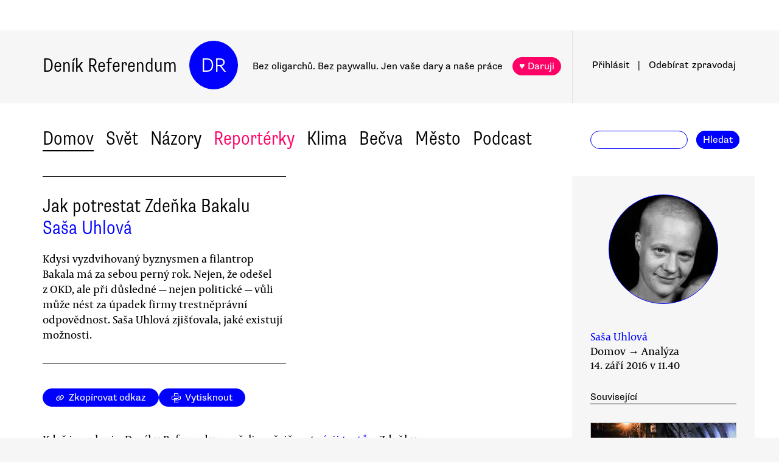

--- FILE ---
content_type: text/html
request_url: https://denikreferendum.cz/clanek/23727-jak-potrestat-zdenka-bakalu
body_size: 26740
content:
<!doctype html> <html lang=cs> <head> <meta charset=utf-8> <meta content="width=device-width,initial-scale=1" name=viewport> <meta content=#0000ff name=theme-color> <meta content=no-cache http-equiv=cache-control> <meta content=no-cache http-equiv=pragma> <meta content=0 http-equiv=expires> <script src=https://plausible.io/js/plausible.js data-domain=denikreferendum.cz></script> <script> window.googletag = window.googletag || {cmd: []};
		googletag.cmd.push(function() {
			googletag.pubads().enableSingleRequest();
			googletag.pubads().collapseEmptyDivs();
			googletag.enableServices();
		}); </script> <script> if (window.location.hostname.includes('local') === false) {
      (function(w,d,s,l,i){w[l]=w[l]||[];w[l].push({'gtm.start':
          new Date().getTime(),event:'gtm.js'});var f=d.getElementsByTagName(s)[0],
        j=d.createElement(s),dl=l!='dataLayer'?'&l='+l:'';j.async=true;j.src=
        'https://www.googletagmanager.com/gtm.js?id='+i+dl;f.parentNode.insertBefore(j,f);
      })(window,document,'script','dataLayer','GTM-MHPSJLL');
    } </script> <link href=https://fonts.googleapis.com rel=preconnect> <link href=https://fonts.gstatic.com rel=preconnect crossorigin> <link href="https://fonts.googleapis.com/css2?family=Archivo:wght@300&display=swap" rel=stylesheet> <link href=https://use.typekit.net/jwz2ixs.css rel=stylesheet> <link href=/global-main.css rel=stylesheet> <link href="/global.css?v=67ddd76" rel=stylesheet> <link href="/assets/styles/styles.css?v=c5b35451" rel=stylesheet> <link href="/print.css?v=5" rel=stylesheet media=print> <base href="/"> <link href=manifest.json rel=manifest> <link href=favicon-16.png rel=icon type=image/png> <link rel="stylesheet" href="client/main.3860406438.css"><link rel="stylesheet" href="client/app.bcfcbb0b.css"><link rel="stylesheet" href="client/FundraisingWidget.0a678c2a.css"><link rel="stylesheet" href="client/DRButton.f1e5d15d.css"><link rel="stylesheet" href="client/CloseButton.5564a2ce.css"><link rel="stylesheet" href="client/DRSubmitButton.2b0a98c9.css"><link rel="stylesheet" href="client/EmailInput.96ba8b01.css"><link rel="stylesheet" href="client/MostViewedArticles.8ec2dd0e.css"><link rel="stylesheet" href="client/OzdobaVerticalGeneral.793c77e7.css"><link rel="stylesheet" href="client/Timer.f3c1b0ec.css"><link rel="stylesheet" href="client/GenericEmbed.e914c37b.css"><link rel="stylesheet" href="client/CopyLinkButton.ee492196.css"><link rel="stylesheet" href="client/AuthorInfo.1827b5fe.css"><link rel="stylesheet" href="client/ArticleDetail.f3e9b0e4.css"><link rel="stylesheet" href="client/ArticleContentResponsiveBox.4fe7cd8a.css"><link rel="stylesheet" href="client/ArticleDetailLive.68c7a260.css"> <noscript id='sapper-head-start'></noscript><title>Jak potrestat Zdeňka Bakalu</title><meta name="description" content="Saša Uhlová: Jak potrestat Zdeňka Bakalu Kdysi vyzdvihovaný byznysmen a filantrop Bakala má za sebou perný rok. Nejen, že odešel z OKD, ale při důsledné — nejen politické — vůli může nést za úpadek firmy trestněprávní odpovědnost. Saša Uhlová zjišťovala, jaké existují možnosti."><meta name="author" content="[object Object] Kdysi vyzdvihovaný byznysmen a filantrop Bakala má za sebou perný rok. Nejen, že odešel z OKD, ale při důsledné — nejen politické — vůli může nést za úpadek firmy trestněprávní odpovědnost. Saša Uhlová zjišťovala, jaké existují možnosti."><meta property="og:title" content="Saša Uhlová: Jak potrestat Zdeňka Bakalu"><meta property="og:image" content="https://b-static.denikreferendum.cz/pictures/27510/hp_main/13729090_1263029063714813_1081739514093175804_n.jpg"><meta property="og:url" content="https://denikreferendum.cz/clanek/23727-jak-potrestat-zdenka-bakalu"><meta property="og:description" content="Kdysi vyzdvihovaný byznysmen a filantrop Bakala má za sebou perný rok. Nejen, že odešel z OKD, ale při důsledné — nejen politické — vůli může nést za úpadek firmy trestněprávní odpovědnost. Saša Uhlová zjišťovala, jaké existují možnosti."><meta property="og:site_name" content="Deník Referendum"><meta property="og:type" content="article"><meta property="article:author" content="Saša Uhlová"><meta property="article:published_time" content="2016-09-14T11:40:00.000Z"><meta property="article:section" content="Domov"><meta property="article:section" content="Homepage"><meta property="article:tag" content="Právo a soudy"><meta property="article:tag" content="Sociální práva"><meta property="article:tag" content="Ostrava"><meta property="article:tag" content="Debata o kapitalismu"><meta property="article:tag" content="Zdeněk Bakala"><noscript id='sapper-head-end'></noscript> <script src=https://participaid.urbanjournalism.org/resize.js></script> <link href=https://participaid.urbanjournalism.org/surveys/cmiq5ddeu000xapuj721389lx/embed.css rel=stylesheet> </head> <body> <noscript> <iframe height=0 src="https://www.googletagmanager.com/ns.html?id=GTM-MHPSJLL" style=display:none;visibility:hidden width=0> </iframe>`; </noscript> <div id=fb-root></div> <div id=sapper>







<div id="ozdoba-lead-wrapper" class="svelte-gff21v"><div class="label-wrapper svelte-gff21v">
    <div class="ozdoba-lead svelte-gff21v" id="div-gpt-ad-1701504604506-0"></div></div>
</div>
  <div id="headerWrapper" class="svelte-cg8lrs"><div id="header" class="svelte-cg8lrs"><div id="headerContent" class="svelte-cg8lrs"><div id="headerLeftContent" class="svelte-cg8lrs"><a id="homeLink" href="/" class="svelte-cg8lrs">Deník Referendum</a>
        <a href="/" class="circle svelte-cg8lrs">DR</a>
        <p id="mottoContainer" style="" class="svelte-cg8lrs"><span class="motto svelte-cg8lrs"><span class="motto1 svelte-cg8lrs">Bez oligarchů. Bez paywallu.</span>
            <span class="motto2 svelte-cg8lrs">Jen vaše dary a naše práce</span>
              
            <a class="drbutton  svelte-154s7m    pink" target="_self" href="">♥ Daruji
</a></span></p>
        <div class="supportButtonContainerFlex svelte-cg8lrs"><a class="drbutton  svelte-154s7m    pink" target="_self" href="">♥ Daruji
</a></div>
        <div class="emptyOnlyForAlignment"></div></div>
      <div id="userArea" class="svelte-v35nph"><div><a id="userAreaLoginLink" href="##" class="svelte-1nxtpzu  decorated black">Přihlásit</a>
      <span class="spacer svelte-v35nph">|</span>
      <a id="userAreaNewsletterLink" href="##" class="svelte-1nxtpzu  decorated black">Odebírat<span id="newsletterPart2" class="hide1050 svelte-v35nph">zpravodaj</span></a>
      <span class="show1050"><span class="spacer svelte-v35nph">|</span>
        <a id="userAreaSearchLink" href="##" class="svelte-1nxtpzu  decorated black">Hledat</a></span>
      
      
      </div>
</div>
      <div id="hamburgercontainer" class="svelte-xkg4px"><div class="hamburger hamburger--spin js-hamburger svelte-xkg4px"><div class="hamburger-box svelte-xkg4px"><div class="hamburger-inner svelte-xkg4px"></div></div></div></div>
</div></div>
  </div>
  
  
  <div class="mainNav svelte-1uuqanz"><div class="mainNavContent svelte-1uuqanz"><div class="menuContainer svelte-1uuqanz"><a href="/rubrika/domov" class="svelte-1uuqanz">Domov</a><a href="/rubrika/svet" class="svelte-1uuqanz">Svět</a><a href="/rubrika/nazory" class="svelte-1uuqanz">Názory</a><a href="/rubrika/reporterky" class="svelte-1uuqanz pink">Reportérky</a><a href="/rubrika/klima" class="svelte-1uuqanz">Klima</a><a href="/rubrika/becva" class="svelte-1uuqanz">Bečva</a><a href="/rubrika/mesto" class="svelte-1uuqanz">Město</a><a href="/rubrika/podcast" class="svelte-1uuqanz">Podcast</a></div>
    <div id="searchform" class="hide1050 svelte-8jb4uz"><input type="text" class="svelte-8jb4uz">
    <a class="button" href="">Hledat</a></div></div>
</div>
<main class="svelte-plhbne"><div id="content" class="svelte-plhbne">






<div class="articleDetailContainer svelte-1y7fz9t"><div class="articleBody svelte-1y7fz9t"><div class="articleWrapper svelte-1y7fz9t"><div class="articleContentWrapper svelte-1y7fz9t"><div class="headerWrapper svelte-1y7fz9t"><div class="header svelte-1y7fz9t"><div class="titleAuthors svelte-1y7fz9t"><h2 class="svelte-1y7fz9t">Jak potrestat Zdeňka Bakalu</h2>
              <a class="articleDetailAuthorName svelte-1tppq4l" href="/author/26">Saša Uhlová</a></div>
            <p class="perex svelte-1y7fz9t">Kdysi vyzdvihovaný byznysmen a filantrop Bakala má za sebou perný rok. Nejen, že odešel z OKD, ale při důsledné — nejen politické — vůli může nést za úpadek firmy trestněprávní odpovědnost. Saša Uhlová zjišťovala, jaké existují možnosti.</p></div>
          </div>
        <div class="socialButtons svelte-1y7fz9t"><a class="drbutton  svelte-154s7m" target="_self" href=""><span class="link-icon svelte-1jjhnh9">Zkopírovat odkaz</span>
</a>
          <a class="drbutton  svelte-154s7m" target="_self" href=""><span class="printButton svelte-1sbzdno">Vytisknout</span>
</a></div>
        <div class="text svelte-1y7fz9t">
              <p>Když jsme loni v Deníku Referendum začali zveřejňovat <a href="http://denikreferendum.cz/tema/zdenek-bakala">sérii textů</a> o Zdeňku Bakalovi, byla situace zcela jiná než dnes. Třeba na Ostravsku neměl miliardář pověst zcela bez poskvrny, ale v Praze, kde sídlí většina redakcí českých médií, stále ještě platil za úspěšného byznysmena a filantropa. Postoj novinářů přirozeně ovlivňoval i jejich mediální výstupy. Významnější výjimku tvořily dlouhodobě pouze pořady Reportérů ČT a pak série článků v Mladé frontě, která vyšla krátce poté, co si titul koupil ministr financí Andrej Babiš.</p>
              <p>Málokomu se pověst ve veřejném prostoru změnila tak razantně jako právě Zdeňku Bakalovi. Proměnil se také jazyk, kterým je vůbec možné v médiích hlavního proudu o bývalém mecenáši psát. Jak se to vlastně stalo?</p>
              
              <p>Příčin je více. Svou roli sehrála jistě i okolnost, že jeden z velkých mediálních domů si koupil Andrej Babiš a jeho média neměla s Bakalou slitování. Bakala také po mnoha letech prodal koncem loňského léta ostravské byty, jejichž nájemníci dlouho věřili slibu, že si je budou moct koupit za zvýhodněnou cenu. K tomu se pak v únoru letošního roku přidal odchod Bakaly z OKD ve chvíli, kdy společnost začala upadat, a ukázalo se, že nemá ani dostatečné rezervy na útlum těžby. Zároveň probíhá už rok trestněprávní soudní řízení se znalcem Rudolfem Douchou, který před lety podhodnotil hodnotu akcií OKD, a s dalšími lidmi, kteří se na prodeji měli podílet.</p>
              <div><div class="articleImage svelte-tmrz0e"><div class="drImageResizeButton svelte-tmrz0e"><span>↗</span></div>
    <img alt="Počátkem roku to chvíli vypadalo, že z těžby zbyde už jen pohled na industriál. Foto Saša Uhlová" class="svelte-tmrz0e   invisible">
    <div class="articleImageLabel svelte-tmrz0e">Počátkem roku to chvíli vypadalo, že z těžby zbyde už jen pohled na industriál. Foto Saša Uhlová</div></div></div>
              <p><h3>Gaunerem už i pro pražské novináře</h3></p>
              <p> „Z amerického miliardáře českého původu Zdeňka Bakaly (55) se pomalu stává nejvíce nenáviděný byznysmen v Česku,“ psaly Lidové noviny koncem letošního května. Ten den měly Lidové noviny o Bakalovi obsáhlý materiál, který sice nepřinášel téměř žádné nové informace, ale byl mimořádně pozoruhodný z jiného hlediska. Reportéři Lidových novin totiž po neúspěšných pokusech udělat s Bakalou rozhovor a později po snaze promluvit s ním na Modravě, jej odjeli vypátrat do Švýcarska.</p>
              <p>Tam zjistili, že druhý domov mají Bakalovi na břehu Ženevského jezera.  „V atraktivní lokalitě se ceny pozemků šplhají do stovek milionů korun. Luxusní sídla si zde pořizuje pestrý společenský koktejl. Do něj jsou namixované světové celebrity, ropní magnáti, ale také například představitelé evropské šlechty,“ naložili redaktoři LN trochu té třídní nenávisti. Objekt vyfotili z druhé strany jezera a z článku o tom, jak odporně bohatý Zdeněk Bakala je, udělali titulku.</p>
              <p>Bakalovi se ale věnovaly i serióznější texty, které se do hloubky snažily dekonstruovat příčiny současného úpadku dolů OKD. Tématu OKD se věnuje <a href="http://neovlivni.cz/tag/okd/">například server Neovlivni.cz</a>, Hlídací pes, <a href="http://www.dotyk.cz/publicistika/nekonecny-pribeh-bankrotujici-okd-20160714.html">zajímavý text vyšel také v Dotyku</a> . Magazín Reportér <a href="http://reportermagazin.cz/vydolovano/">v srpnovém čísle přinesl důkladný materiál</a>, ve kterém se snaží rozplétat složité okolnosti, které k úpadku OKD vedly. I z těchto textů je ale patrné nevalné mínění, které autoři o Bakalovi a jeho společnících mají, ať už se jedná o titulek „Bakalova NWR padala do ztráty, manažeři pobírali obří odměny“, anebo obraty jako „vysávání důlního podniku“ či popis událostí slovy  „Z karvinských šachet dříve tekly peníze proudem. A majitelé ze skupiny kolem Zdeňka Bakaly ty peníze vysávali, jak to jen šlo. “</p>
              <p>Svým odchodem, čí spíše úprkem, Zdeněk Bakala totiž potvrdil i těm důvěřivějším analytikům veřejného dění, že hlavním cílem jeho počínání nebylo solidně podnikat, nýbrž solidně vydělat. A to bez ohledu na důsledky pro ostravský region, který se již beztak potýká s velkými obtížemi.</p>
              <p><h3>Bakalovy zlaté roky v OKD</h3></p>
              <p>Další příslib, že se vnímání toho, jaká pravidla má mít podnikání, postupně mění, představuje komentář právníka Aleše Rozehnala na Hlídacím psovi: <a href="http://hlidacipes.org/ales-rozehnal-dohoni-zdenka-bakalu-dluhy-okd/">Dohoní Zdeňka Bakalu dluhy OKD?</a> </p>
              <p>Rozehnal vysvětluje, že dříve nebyli akcionáři vůbec odpovědní za krach svých společností. Mohli tedy do představenstva zvolit někoho, „kdo byl jen slepým vykonavatelem jejich rozkazů, fakticky však společnost řídili. A měli jistotu, že případný krach padne při nejhorším pouze na hlavu jimi řízených členů představenstva,“ popisuje Rozehnal. </p>
              <p>Situace se však v roce 2014 změnila a akcionář má „povinnost nahradit škody vzniklé samotné společnosti a jednak ručí za dluhy společnosti i vůči věřitelům společnosti,“ píše Rozehnal, a dovozuje z toho, že osud již bývalého akcionáře Zdeňka Bakaly se s osudem OKD možná ještě protne. Jak to bude s právní odpovědností, k tomu se ještě vrátíme. Pojďme se nejprve ve zkratce podívat, co se loni v OKD vlastně stalo.</p>
              <p>Spletitou historii toho, jak Zdeněk Bakala doprivatizoval v roce 2004 OKD, <a href="http://denikreferendum.cz/clanek/20614-zbohatnuti-zdenka-bakaly-pribeh-oloupeni-statu-ktery-by-nemel-zapadnout">jsme v Deníku Referendum popsali loni v létě</a>, včetně <a href="http://denikreferendum.cz/clanek/20653-dosud-nepublikovane-posudky-k-privatizaci-okd-byl-to-zlocin">okolností, které se týkají ocenění hodnoty OKD</a>. Znaleckým posudkem, který akcie tak významně podhodnotil, se zabývá právě probíhající soudní řízení se znalcem Rudolfem Douchou.</p>
              <p>V následujících letech se Zdeněk Bakala jevil jako úspěšný uhlobaron. V roce 2008 vstoupil s třetinou akcií společnosti NWR na burzu. Bylo to právě v okamžiku, kdy ceny uhlí byly na vrcholu. Před tím si společnost vzala dvacetimiliardový úvěr. V letech 2006 až 2012 si akcionáři vyplatili dohromady pětašedesát miliard korun na dividendách. Podle Pavola Krúpy ze společnosti Arca Capital byl následně v roce 2010 úvěr přefinancován na vnitroskupinový úvěr u NWR za podstatně horších podmínek. Krúpa se domnívá, že bývalí i současní manažeři OKD a její mateřské společnosti New World Resources mohli nevýhodnými finančními operacemi, které činili v neprospěch OKD, spáchat trestný čin.</p>
              <p>Již dva roky před vstupem na burzu vedení OKD firmu totiž rozčlenilo. Majetek, který přímo nesouvisel s těžbou, byl převeden do samostatných společností. Jednalo se například i o OKD Dopravu, která zajišťovala rozvoz uhlí z dolů, nebo OKD Energetiku, která zajišťovala výrobu, distribuci, nákup a prodej elektřiny, tepla, zemního plynu a stlačeného vzduchu pro celou českou část skupiny NWR. Později tyto společnosti NWR postupně rozprodalo a získalo za ně hotovost. Nyní si služby  musí OKD kupovat.</p>
              <div><div class="articleImage svelte-tmrz0e"><div class="drImageResizeButton svelte-tmrz0e"><span>↗</span></div>
    <img alt="AWT, bývalá OKD, Doprava, byla jednou z posledních firem, které Zdeněk Bakala prodal. Polští majitelé vysvětlují zaměstnancům, že se nemusí nových vlastníků bát. Foto Saša Uhlová, DR " class="svelte-tmrz0e   invisible">
    <div class="articleImageLabel svelte-tmrz0e">AWT, bývalá OKD, Doprava, byla jednou z posledních firem, které Zdeněk Bakala prodal. Polští majitelé vysvětlují zaměstnancům, že se nemusí nových vlastníků bát. Foto Saša Uhlová, DR </div></div></div>
              <p>Pak začala klesat cena uhlí, což odpovědní aktéři označují za příčinu současného kritického stavu. V roce  2009 vydělala ale OKD jednu a půl miliardy korun při obdobných cenách jako byly loni, kdy byla šest miliard ve ztrátě. Faktorů, proč se přestalo dařit, je tedy minimálně víc. Podle mnohých pozorovatelů je to právě rozprodej majetku a úvěry, které společnost přivedly na mizinu. Podle analytiků, <a href="http://ekonomika.idnes.cz/kolik-vydelal-bakala-v-okd-09c-/ekonomika.aspx?c=A130922_202208_ekonomika_skr">které oslovila MF DNES</a> v roce 2013, tedy ještě před prodejem bytového fondu a společnosti AWT, vydělal sám Bakala přes dividendy a uvedení akcií na burzu prokazatelně zhruba 38 miliard korun. </p>
              <p><h3>Perný rok 2016</h3></p>
              <p>V prosinci loňského roku se akcie NWR propadly na devět haléřů. Za loňský rok ztratilo OKD osmdesát procent své hodnoty. Vedení společnosti chtělo nejen zavírat doly, ale vypadalo to na krach celé společnosti. Dvě třetiny dluhů NWR drží trojice britských a amerických fondů, které se sdružily do Ad Hoc Group a od začátku roku vyjednávají s vládou. V současné době mají tyto společnosti většinu hlasovacích práv v NWR. Zdeněk Bakala a další totiž bezplatně vrátili akcie do společnosti. Zástupci Ad Hoc Group si představovali, že vláda naleje peníze do OKD, a oni tak získají zpět své pohledávky, které se pohybují okolo tří set milionů eur.</p>
              <p>Vedení OKD se jim ale vzepřelo a počátkem května OKD podalo připravený návrh na vyhlášení úpadku a povolení reorganizace. Vedení se spojilo se státem a postavilo se svému věřiteli. Insolvenční správce odmítl uznat pohledávky Ad Hoc Group. </p>
              <p>Vláda koncem července schválila sedmisetmilionový úvěr pro OKD. Ten má sloužit k tomu, aby se firma mohla reorganizovat. Úvěr je úročený a jištěný majetkem OKD. Peníze půjčuje společnost Prisko, která patří pod ministerstvo financí. Vláda se svými kroky snaží získat kontrolu nad děním v OKD a zatím se zdá, že se jí to daří právě díky součinnosti managementu OKD a vlády. Firma jako celek zatím asi přežije, ale zavře  doly Paskov, Darkov a Lazy.</p>
              <div><div class="articleImage svelte-tmrz0e"><div class="drImageResizeButton svelte-tmrz0e"><span>↗</span></div>
    <img alt="Budoucnost dolů je stále nejistá, i když horníkům svitla naděje. Foto Saša Uhlová, DR" class="svelte-tmrz0e   invisible">
    <div class="articleImageLabel svelte-tmrz0e">Budoucnost dolů je stále nejistá, i když horníkům svitla naděje. Foto Saša Uhlová, DR</div></div></div>
              <p><h3>„Gaunera“ Bakalu stvořil systém</h3></p><div class="wrapper svelte-1kx6d7p"><div class="innerWrapper svelte-1kx6d7p">
    <div id="div-gpt-ad-1718233200236-0"></div>
    </div>
</div>
              <p>Dnes, když má už velká část českých novinářů a analytiků veřejného dění jasno v tom, že Zdeněk Bakala se choval nehezky, se zdá, že hlavním problémem osudu OKD je právě prchající finančník. Jenže celý problém je mnohem komplexnější a nejde jenom o Bakalu, ale i o způsob, jakým se v České republice v devadesátých letech i později privatizoval majetek, či o situaci na mezinárodní úrovni.</p>
              <p>Nejasná majetková struktura společností, kterou umožňuje mezinárodní legislativa, má totiž minimálně dva zásadní dopady na podnikatelské prostředí. Kromě podvodů s daněmi je nejasná i trestněprávní odpovědnost jednotlivých aktérů.</p>
              <p>Obecně platí, že akcionáři či management neručí za závazky společnosti. To samozřejmě představuje problém pro věřitele, například stát nebo zaměstnance v případě, kdy akcionáři nebo management svým vlivem společnost záměrně poškozují. Například tím, že z ní vyvádějí majetek.</p>
              <p>Podle Michala Pohla, právníka a doktoranda z katedry podnikového a evropského práva VŠE, by se tímto poškozováním v případě OKD mohly myslet „například předražené nákupy důlní mechanizace, vyvádění nadměrných dividend ze společnosti NWR, ručení za závazky mateřské společnosti bez náležité kompenzace nebo nevytváření rezerv k rekultivacím.“</p>
              <p>K prevenci nebo nápravě těchto problémů se vyvinula v západních zemích doktrína „piercing corporate veil“. Do češtiny se pojem překládá nejčastěji jako „prolomení majetkové samostatnosti kapitálových společností“. Prolomení majetkové samostatnosti a následná odpovědnost společníků zpravidla nastává v případech jednání proti dobrým mravům, které jsou způsobilé poškodit věřitele či jiné osoby. Zejména se může jednat o některé devastační zásahy do společnosti či případy významné a úmyslné podkapitalizace společnosti.</p>
              <p>Podobnou ochranu věřitelů poskytuje také český zákoník o obchodních korporacích, který stanoví povinnost ručení takzvané vlivné osoby, která ovlivnila chování obchodní korporace k její újmě. Podle Pohla je otázkou, zda se i česká právní doktrína přesune od akcesorické odpovědnosti prostřednictvím ručení po přímou odpovědnost prostřednictvím prolomení majetkové samostatnosti, ale jak ukazuje vývoj legislativy například v Německu, je to pravděpodobné.</p>
              <p><h3>Cesta k nápravě existuje, její naplnění je otázkou i politické vůle</h3></p>
              <p>Prokazování existence odpovědnosti u vlivných osob může být složité, ale právní mechanismy k založení odpovědnosti vlivných osob tedy existují. „V tomto případě tak především záleží na vůli státu a jeho orgánů, úředníků, k tomu, aby se dané mechanismy využívaly. Důsledná aplikace zákona o obchodních korporacích a občanského zákoníku v těchto případech by nepochybně vyústila v eventuální odpovědnost osob, které za těmito transakcemi stály — tedy například nejvyššího managementu OKD či majoritních akcionářů NWR, potažmo bývalého Karbon Investu,“ říká Pohl. </p>
              <p>V případě eventuální státní podpory při privatizaci OKD nejde o odpovědnost za škodu, ale o to, jak dostat udělenou státní podporu v podobě diskontu z privatizační ceny zpět. V tomto případě judikatura Evropského soudního dvora dovozuje, že státní podporu vrací podnik, který z ní má prospěch. „Vzhledem k unijnímu širokému pojetí podniku lze poměrně dobře dosáhnout na případné příjemce podpory a tím i na poskytnuté prostředky,“ vysvětluje Pohl a dodává, že ale bez hlubší znalosti majetkové struktury nelze učinit kvalifikovaný závěr o subjektech, které budou mít povinnost vrátit poskytnutou státní podporu. „Pokud vezmeme do úvahy  informace z médií, lze předpokládat, že výhodu z diskontu měli původní i noví akcionáři Karbon Investu jako nabyvatelé státního podílu,“ uzavírá.</p>
              <p>Jestli někdo ponese odpovědnost za současné problémy, se kterými se druhý největší zaměstnavatel v České republice potýká, bude také otázkou politické vůle. Současný <a href="http://denikreferendum.cz/clanek/23297-sobotka-vysvetloval-okolnosti-privatizace-okd-pochyby-pretrvavaji">premiér Bohuslav Sobotka rozhodně není bez viny</a> a má v tomto ohledu šanci napravit své minulé chyby. Neprůhledné majetkové struktury situaci sice výrazně komplikují, ale není nemožné se o nápravu alespoň pokusit. Ze systémového hlediska je ale třeba měnit zákony tak, aby bylo napříště zcela zřejmé, kdo za co nese odpovědnost.</p>
              <ul></ul>
          
          
          
          
          
          
          <div class="svelte-no4kbf">
  </div>
          <div class="svelte-18tunbe"></div></div></div>
      <div style="position: relative">
        
        <div class="articleMetaColumn svelte-1y7fz9t"><div class="authorInfo svelte-91nkxy"><div class="imageContainer svelte-91nkxy"><a class="authorImageWrapper svelte-1emuwwv" href="/author/26"><div class="authorImage svelte-1emuwwv" style="background-image: url(https://b-static.denikreferendum.cz/pictures/26641/author_image/igor_demo20.JPG?v=14623981)"></div></a></div>
  <div class="authorNameLinks"><a class="authorName svelte-91nkxy  nameLink" href="/author/26">Saša Uhlová</a>
      <br></div>
  </div>
          <div class="articleDateTime svelte-1y7fz9t">Domov → Analýza</div>
          <div class="articleDateTime svelte-1y7fz9t">14. září 2016 ve 13.40</div>
          
          <div class="header svelte-ixtafo">Související</div>
  <div class="relatedArticlesContainer svelte-ixtafo"><a aria-label="Souvisejí článek Jednání s OKD se zasekla, čeká se na nového vlastníka" class="relatedArticleImageLink svelte-h6szkx" href="/clanek/22622-jednani-s-okd-se-zasekla-ceka-se-na-noveho-vlastnika">
    <div><img style="" class="relatedArticleImage svelte-1uton3m  hidden"></div></a>
<div class="relatedArticle svelte-h6szkx"><span class="authorLabel svelte-h6szkx">Jaroslav Bican</span>
  <a href="/clanek/22622-jednani-s-okd-se-zasekla-ceka-se-na-noveho-vlastnika"><span class="titleLabel svelte-h6szkx">Jednání s OKD se zasekla, čeká se na nového vlastníka</span></a></div><a aria-label="Souvisejí článek Zástupce nájemníků OKD: je to dokončení podvodné privatizace" class="relatedArticleImageLink svelte-h6szkx" href="/clanek/20991-zastupce-najemniku-okd-je-to-dokonceni-podvodne-privatizace">
    <div><img style="" class="relatedArticleImage svelte-1uton3m  hidden"></div></a>
<div class="relatedArticle svelte-h6szkx"><span class="authorLabel svelte-h6szkx">Vratislav Dostál</span>
  <a href="/clanek/20991-zastupce-najemniku-okd-je-to-dokonceni-podvodne-privatizace"><span class="titleLabel svelte-h6szkx">Zástupce nájemníků OKD: je to dokončení podvodné privatizace</span></a></div><a aria-label="Souvisejí článek Vláda zvažuje pomoc OKD, jeho vlastník přitom spravuje 420 miliard dolarů" class="relatedArticleImageLink svelte-h6szkx" href="/clanek/23372-vlada-zvazuje-pomoc-okd-jeho-vlastnik-pritom-spravuje-420-miliard-dolaru">
    <div><img style="" class="relatedArticleImage svelte-1uton3m  hidden"></div></a>
<div class="relatedArticle svelte-h6szkx"><span class="authorLabel svelte-h6szkx">Jaroslav Bican</span>
  <a href="/clanek/23372-vlada-zvazuje-pomoc-okd-jeho-vlastnik-pritom-spravuje-420-miliard-dolaru"><span class="titleLabel svelte-h6szkx">Vláda zvažuje pomoc OKD, jeho vlastník přitom spravuje 420 miliard dolarů</span></a></div>
<div class="relatedArticle svelte-h6szkx"><span class="authorLabel svelte-h6szkx">Saša Uhlová</span>
  <a href="/clanek/20614-zbohatnuti-zdenka-bakaly-pribeh-oloupeni-statu-ktery-by-nemel-zapadnout"><span class="titleLabel svelte-h6szkx">Zbohatnutí Zdeňka Bakaly: příběh oloupení státu, který by neměl zapadnout</span></a></div>
<div class="relatedArticle svelte-h6szkx"><span class="authorLabel svelte-h6szkx">Saša Uhlová</span>
  <a href="/clanek/20782-zdenek-bakala--portret-miliardare-jako-sponzora-medialniho-ticha"><span class="titleLabel svelte-h6szkx">Zdeněk Bakala - portrét miliardáře jako sponzora mediálního ticha</span></a></div>
<div class="relatedArticle svelte-h6szkx"><span class="authorLabel svelte-h6szkx">Saša Uhlová</span>
  <a href="/clanek/20689-bakala-se-obohatil-nejen-na-ukor-statu-ale-take-desetitisicu-lidi"><span class="titleLabel svelte-h6szkx">Bakala se obohatil nejen na úkor státu, ale také desetitisíců lidí</span></a></div>
<div class="relatedArticle svelte-h6szkx hideOnSmallScreen"><span class="authorLabel svelte-h6szkx">Saša Uhlová</span>
  <a href="/clanek/23297-sobotka-vysvetloval-okolnosti-privatizace-okd-pochyby-pretrvavaji"><span class="titleLabel svelte-h6szkx">Sobotka vysvětloval okolnosti privatizace OKD. Pochyby přetrvávají</span></a></div>
<div class="relatedArticle svelte-h6szkx hideOnSmallScreen"><span class="authorLabel svelte-h6szkx">Saša Uhlová</span>
  <a href="/clanek/22568-odchazeni-zdenka-bakaly-a-jeho-dluhy"><span class="titleLabel svelte-h6szkx">Odcházení Zdeňka Bakaly. A jeho dluhy</span></a></div>
<div class="relatedArticle svelte-h6szkx hideOnSmallScreen"><span class="authorLabel svelte-h6szkx">Saša Uhlová</span>
  <a href="/clanek/20773-zdenek-bakala---portret-miliardare-jako-pestitele-stenic"><span class="titleLabel svelte-h6szkx">Zdeněk Bakala — portrét miliardáře jako pěstitele štěnic</span></a></div>
<div class="relatedArticle svelte-h6szkx hideOnSmallScreen"><span class="authorLabel svelte-h6szkx">Saša Uhlová</span>
  <a href="/clanek/20653-dosud-nepublikovane-posudky-k-privatizaci-okd-byl-to-zlocin"><span class="titleLabel svelte-h6szkx">Dosud nepublikované posudky k privatizaci OKD: byl to zločin</span></a></div>
<div class="relatedArticle svelte-h6szkx hideOnSmallScreen"><span class="authorLabel svelte-h6szkx">Jakub Patočka</span>
  <a href="/clanek/20622-babis-a-bakala-jsou-soucasti-stejneho-problemu-premyslejme-o-reseni"><span class="titleLabel svelte-h6szkx">Babiš a Bakala jsou součástí stejného problému. Přemýšlejme o řešení</span></a></div>
<div class="relatedArticle svelte-h6szkx hideOnSmallScreen"><span class="authorLabel svelte-h6szkx">Zuzana Klusová</span>
  <a href="/clanek/31243-tezba-nad-zdravi-karvinsko-znovu-doplaci-naspatna-rozhodnuti-okd"><span class="titleLabel svelte-h6szkx">Těžba nad zdraví? Karvinsko znovu doplácí na špatná rozhodnutí OKD</span></a></div>
<div class="relatedArticle svelte-h6szkx hideOnSmallScreen"><span class="authorLabel svelte-h6szkx">Zuzana Klusová</span>
  <a href="/clanek/35943-bakala-solarnim-baronem-cesta-jak-pohrbit-zelenou-transformaci-karvinska"><span class="titleLabel svelte-h6szkx">Bakala solárním baronem? Cesta, jak pohřbít zelenou transformaci Karvinska</span></a></div></div>
          <div class="themeSpacer svelte-1ko7rf2"></div>
<a style="max-width: 100%; text-overflow: ellipsis; margin: 0 0.5rem 0.5rem 0; white-space: nowrap; overflow: hidden;" class="drbutton themeButton svelte-154s7m" target="_self" href="">#Právo a soudy
</a><a style="max-width: 100%; text-overflow: ellipsis; margin: 0 0.5rem 0.5rem 0; white-space: nowrap; overflow: hidden;" class="drbutton themeButton svelte-154s7m" target="_self" href="">#Sociální práva
</a><a style="max-width: 100%; text-overflow: ellipsis; margin: 0 0.5rem 0.5rem 0; white-space: nowrap; overflow: hidden;" class="drbutton themeButton svelte-154s7m" target="_self" href="">#Ostrava
</a><a style="max-width: 100%; text-overflow: ellipsis; margin: 0 0.5rem 0.5rem 0; white-space: nowrap; overflow: hidden;" class="drbutton themeButton svelte-154s7m" target="_self" href="">#Debata o kapitalismu
</a><a style="max-width: 100%; text-overflow: ellipsis; margin: 0 0.5rem 0.5rem 0; white-space: nowrap; overflow: hidden;" class="drbutton themeButton svelte-154s7m" target="_self" href="">#Zdeněk Bakala
</a>
          <div class="mostViewed svelte-9qf0gu inColumn"><h2 class="heading svelte-clywgb inColumn"><section class="svelte-clywgb"><span class="spaced svelte-clywgb"><a href="##" class="svelte-1nxtpzu disabled">Nejčtenější</a>
      </span><span class="spaced svelte-clywgb"><a href="##" class="svelte-1nxtpzu">Nejdiskutovanější</a>
      </span></section>
  <section class="svelte-clywgb"><span class="spaced svelte-clywgb"><a href="##" class="svelte-1nxtpzu disabled">24 hod</a>
      </span><span class="spaced svelte-clywgb"><a href="##" class="svelte-1nxtpzu">týden</a>
      </span><span class="spaced svelte-clywgb"><a href="##" class="svelte-1nxtpzu">měsíc</a>
      </span></section></h2>
    <div class="container svelte-9qf0gu inColumn"></div></div></div>
        <div id="ozdoba-square-wrapper" class="svelte-1i7ju8m"><div class="label-wrapper svelte-1i7ju8m">
    <div id="div-gpt-ad-1702337916341-0" class="svelte-1i7ju8m"></div></div>
</div></div></div>
    <div class="articleBottom svelte-1y7fz9t"><div class="socialButtons2 svelte-1y7fz9t"><a class="drbutton  svelte-154s7m" target="_self" href=""><span class="link-icon svelte-1jjhnh9">Zkopírovat odkaz</span>
</a>
        <a class="drbutton  svelte-154s7m" target="_self" href=""><span class="printButton svelte-1sbzdno">Vytisknout</span>
</a></div>
      
      
      
      
      
      
      
      <div class="commentsHeader svelte-kuo57u">Diskuse
  </div>
<div class="commenterArea svelte-pzmsns"><div class="commenterLogin svelte-14ivgyk hidden"><div class="headerContainer svelte-14ivgyk">Pro přístup do diskusí zadejte <a class="createAccountSupportLink svelte-14ivgyk" href="//www.darujme.cz/projekt/1203244?utm_source=diskuze">pravidelný dar v minimální hodnotě 50 Kč měsíčně</a>
    <br>Děkujeme za podporu.
  </div>
  <div><form><input type="text" placeholder="Jméno..." autocomplete="username" class="svelte-14ivgyk">
      <input type="password" placeholder="Heslo..." autocomplete="current-password" class="svelte-14ivgyk"></form>
    <div class="errorMessage svelte-14ivgyk">undefined</div></div>
  <div class="submitWrapper svelte-14ivgyk"><a class="drbutton  svelte-154s7m  big" target="_self" href="">Přihlásit →
    
</a>
    <a href="/ucet/obnova-hesla" class="svelte-14ivgyk">Zapomněli jste heslo?</a></div></div></div>

</div></div>
</div></div></main>
<div id="footer" class="svelte-hj3obr"><div id="footerContent" class="svelte-hj3obr"><p>Deník Referendum:
      <span class="temata"><a href="/stranka/redakce" class="svelte-hj3obr">Redakce</a>|<a href="/autori" class="svelte-hj3obr">Všichni autoři</a>|<a href="/stranka/vydavatel" class="svelte-hj3obr">Vydavatel</a>|<a href="/stranka/eticky-kodex" class="svelte-hj3obr">Etický kodex</a>|<a href="/stranka/diskuse" class="svelte-hj3obr">Diskuse</a>|<a href="/stranka/nabidky-prace" class="svelte-hj3obr">Nabídky práce</a>|<a href="/stranka/staz" class="svelte-hj3obr">Studentská stáž</a>|<a href="/stranka/nadacni-fond" class="svelte-hj3obr">Nadační fond</a>|<a href="/stranka/bluesky" class="svelte-hj3obr">Bluesky</a>|<a href="/stranka/inzerce" class="svelte-hj3obr">Inzerce</a>
        |<a href="/stranka/partneri" class="svelte-hj3obr">Partneři</a></span></p>
    <p>© Vydavatelství Referendum, s. r. o., 2020.</p>
    <p class="social svelte-hj3obr"><a href="//facebook.com/DReferendum" target="_blank" class="button svelte-hj3obr" rel="noopener">Facebook</a>
      <a href="//bsky.app/profile/denikreferendum.cz" target="_blank" class="button svelte-hj3obr" rel="noopener">Bluesky</a>
      <a href="//www.instagram.com/denikreferendum/" target="_blank" class="button svelte-hj3obr" rel="noopener">Instagram</a>
      <a href="/rss.xml" class="button svelte-hj3obr">RSS</a></p></div></div>
  




</div> <script>__SAPPER__={baseUrl:"",preloaded:[(function(a,b,c,d,e,f,g,h,i,j,k,l,m,n,o,p,q,r,s,t,u,v,w,x,y,z,A,B,C,D,E,F,G,H){return {fundraisingValue:12612600,menuData:[{id:d,name:"Domov",internalLabel:a,description:"Analytické zpravodajství, které přináší informace o událostech přehlížených českým mainstreamem a proniká pod povrch hlavních politických a společenských událostí.",enabled:c,position:f,isArticleSelection:b},{id:f,name:"Svět",internalLabel:a,description:"Analytické zpravodajství, které přináší informace o událostech přehlížených českým mainstreamem a proniká pod povrch zásadních politických a společenských událostí.",enabled:c,position:l,isArticleSelection:b},{id:m,name:"Názory",internalLabel:a,description:"Každý den jedinečný soubor textů. Sloupky a komentáře autorů nastupující generace i léty prověřených autorit, aktivistů, akademiků, politiků, novinářů.",enabled:c,position:m,isArticleSelection:b},{id:10005,name:"Reportérky",internalLabel:a,description:a,enabled:c,position:5,isArticleSelection:b},{id:10003,name:"Klima",internalLabel:a,description:a,enabled:c,position:7,isArticleSelection:b},{id:10010,name:"Bečva",internalLabel:a,description:a,enabled:c,position:9,isArticleSelection:b},{id:10006,name:"Město",internalLabel:a,description:a,enabled:c,position:i,isArticleSelection:b},{id:10007,name:"Podcast",internalLabel:a,description:a,enabled:c,position:13,isArticleSelection:b}],staticPages:[{route:"redakce",linkLabel:"Redakce"},{route:"vydavatel",linkLabel:"Vydavatel"},{route:"eticky-kodex",linkLabel:"Etický kodex"},{route:"diskuse",linkLabel:"Diskuse"},{route:"nabidky-prace",linkLabel:"Nabídky práce"},{route:"staz",linkLabel:"Studentská stáž"},{route:"nadacni-fond",linkLabel:"Nadační fond"},{route:"bluesky",linkLabel:"Bluesky"},{route:"inzerce",linkLabel:"Inzerce"}],fundraisingItems:{popup:[{enabled:c,visitSettings:n,visitPerDaySettings:a,visitPerWeekSettings:a,visitPerMonthSettings:a,excludePaths:a,includePaths:a,displayFrequencyHours:e,id:d,title:j,text:o,ecomailId:a,scrollPositionPercent:p,buttons:[{text:q,link:r,keyValue:s},{text:t,link:u,keyValue:v},{text:w,link:x,keyValue:y},{text:z,link:A,keyValue:B}],themes:[],sections:[],authors:[],excludedSections:[],excludedAuthors:[],excludedThemes:[]}],"partial-article":[{enabled:b,visitSettings:a,visitPerDaySettings:C,visitPerWeekSettings:a,visitPerMonthSettings:a,excludePaths:a,includePaths:"",displayFrequencyHours:i,id:d,title:"vol. 1 základ",displayTitle:"TOHLE NENÍ PAYWALL",displayText:"Texty Deníku Referendum jsou a budou zadarmo. Pro všechny. Jde o příležitost se líp poznat. Odebírejte náš týdenní zpravodaj a nenechte si ujít další texty.",ecomailFormId:"16-008646c414ce6adc8637fedebcbf087a",percentVisible:D,sections:[],authors:[],themes:[],excludedSections:[],excludedAuthors:[],excludedThemes:[]},{enabled:b,visitSettings:a,visitPerDaySettings:C,visitPerWeekSettings:a,visitPerMonthSettings:a,excludePaths:a,includePaths:"https:\u002F\u002Fdenikreferendum.cz\u002Fclanek\u002F238060-babis-rozumi-jen-natlaku-neni-partner-ale-protivnik-proto-demonstrujme",displayFrequencyHours:i,id:f,title:"klima rubrika",displayTitle:a,displayText:a,ecomailFormId:"17-5a4345e2cfc20db946d8662a976213f2",percentVisible:D,authors:[],themes:[],sections:[],excludedAuthors:[],excludedThemes:[],excludedSections:[]},{enabled:b,visitSettings:k,visitPerDaySettings:a,visitPerWeekSettings:a,visitPerMonthSettings:a,excludePaths:a,includePaths:a,displayFrequencyHours:e,id:l,title:"Gaza NL",displayTitle:a,displayText:a,ecomailFormId:"18-eeb96ecd8eefc15f2198246e728510f1",percentVisible:66,authors:[],themes:[],sections:[],excludedAuthors:[],excludedThemes:[],excludedSections:[]}],thermometer:[{enabled:b,visitSettings:a,visitPerDaySettings:a,visitPerWeekSettings:a,visitPerMonthSettings:a,excludePaths:a,includePaths:a,displayFrequencyHours:a,id:d,title:j,text:"Vycházíme jen díky darům lidí jako jste Vy. Bez Vaší podpory nedokážeme noviny udržet.",targetValue:35000000,adjustValueBy:0,buttonTargetUrl:"https:\u002F\u002Fwww.darujme.cz\u002Fdarovat\u002F1201147?amount=350&frequency=monthly",sticky:c,themes:[],sections:[],authors:[],excludedThemes:[],excludedSections:[],excludedAuthors:[]},{enabled:b,visitSettings:a,visitPerDaySettings:a,visitPerWeekSettings:a,visitPerMonthSettings:a,excludePaths:a,includePaths:a,displayFrequencyHours:a,id:f,title:"Skoly landing page",text:a,targetValue:2500000,adjustValueBy:-1000000,buttonTargetUrl:a,sticky:a,authors:[],themes:[],sections:[],excludedThemes:[],excludedSections:[],excludedAuthors:[]}],widget:[{enabled:b,visitSettings:a,visitPerDaySettings:k,visitPerWeekSettings:a,visitPerMonthSettings:a,excludePaths:a,includePaths:a,displayFrequencyHours:e,id:d,name:E,text:F,buttons:[],oneTimeValues:[g,G,h],regularValues:[H,g,h],displayTop:b,displayBottom:c,authors:[],themes:[],sections:[],excludedAuthors:[],excludedThemes:[],excludedSections:[]}]},popups:[{enabled:c,visitSettings:n,visitPerDaySettings:a,visitPerWeekSettings:a,visitPerMonthSettings:a,excludePaths:a,includePaths:a,displayFrequencyHours:e,id:d,title:j,text:o,ecomailId:a,scrollPositionPercent:p,buttons:[{text:q,link:r,keyValue:s},{text:t,link:u,keyValue:v},{text:w,link:x,keyValue:y},{text:z,link:A,keyValue:B}]}],widgets:[{enabled:b,visitSettings:a,visitPerDaySettings:k,visitPerWeekSettings:a,visitPerMonthSettings:a,excludePaths:a,includePaths:a,displayFrequencyHours:e,id:d,name:E,text:F,buttons:[],oneTimeValues:[g,G,h],regularValues:[H,g,h],displayTop:b,displayBottom:c}]}}(null,false,true,1,24,2,200,1000,10,"Podporujte naši práci trvalým darem.","\u003E2",3,4,"\u003E5","Vycházíme jen díky lidem, jako jste Vy. Bez \u003Cb\u003EVaší podpory nedokážeme noviny udržet.\u003C\u002Fb\u003E \u003Cbr\u003E\n\u003Cbr\u003E\n\u003Cb\u003EVážíte si naší práce?\u003C\u002Fb\u003E \u003Cbr\u003E\nPodpořte prosím Deník Referendum částkou, kterou si můžete dovolit.\u003Cbr\u003E\nPotřebujeme desítky nových pravidelných drobných dárců.\n\u003Cbr\u003E\nJen vaše dary a naše práce. Spolu #jsmeDR",30,"150 Kč\u002Fměsíc","https:\u002F\u002Fwww.darujme.cz\u002Fdarovat\u002F1205703?frequency=monthly&amount=150","4091","230 Kč\u002Fměsíc","https:\u002F\u002Fwww.darujme.cz\u002Fdarovat\u002F1205703?frequency=monthly&amount=250Kč","1530","300 Kč\u002Fměsíc","https:\u002F\u002Fwww.darujme.cz\u002Fdarovat\u002F1205703?frequency=monthly&amount=300Kč","4505","Vlastní částka","https:\u002F\u002Fwww.darujme.cz\u002Fdarovat\u002F1205703?frequency=monthly","6166","1,\u003E3",33,"Prosíme, podpořte naši práci","Snažíme se vracet úctu novinářské profesi. Prosíme, podpořte nás a pomozte nám stabilizovat provoz naší redakce!",500,100)),null,(function(a,b,c,d,e,f,g,h,i,j,k,l,m,n,o,p,q,r,s,t,u,v,w,x,y,z,A,B,C,D,E,F,G,H,I,J,K,L,M,N,O,P,Q,R,S,T,U,V,W,X,Y,Z,_,$,aa,ab,ac,ad,ae,af,ag,ah,ai,aj,ak,al,am,an,ao,ap,aq,ar){return {article:{id:23727,name:"Jak potrestat Zdeňka Bakalu",publishDate:"2016-09-14T11:40:00.000Z",perex:"Kdysi vyzdvihovaný byznysmen a filantrop Bakala má za sebou perný rok. Nejen, že odešel z OKD, ale při důsledné — nejen politické — vůli může nést za úpadek firmy trestněprávní odpovědnost. Saša Uhlová zjišťovala, jaké existují možnosti.",approved:f,createdAt:"2016-09-14T11:49:32.000Z",scheduledDate:a,priorityHome:c,prioritySection:c,isLive:e,summary:a,titlePictureId:n,keyword:a,norwayFundsClaimEnabled:e,activeCitizenFundClaimEnabled:e,contentType:{id:r,name:z},authorDetails:[{id:h,firstname:i,surname:j,nickname:k,cv:l,email:b,twitter:b,pictures:[{id:26641,albumID:c,filename:"igor_demo20.JPG",name:"Saša Uhlová",keywords:a,author:b,label:a,type:b,createdAt:A,updatedAt:A}]}],sections:[{id:c,name:s,internalLabel:a,description:B,enabled:f,position:p,isArticleSelection:e},{id:9999,name:C,internalLabel:C,description:"Platforma demokratické levice a občanské společnosti • Financovaný převážně svými čtenáři • Každý den jedinečné analýzy a komentáře • Vychází od roku 2009.",enabled:e,position:t,isArticleSelection:e}],themes:[{id:56,name:"Právo a soudy",urlName:"pravo-a-soudy"},{id:224,name:"Sociální práva",urlName:"socialni-prava"},{id:246,name:"Ostrava",urlName:"ostrava"},{id:438,name:"Debata o kapitalismu",urlName:"debata-o-kapitalismu"},{id:562,name:"Zdeněk Bakala",urlName:"zdenek-bakala"}],images:[{id:n,albumID:u,filename:v,name:q,keywords:a,author:m,label:D,type:g,createdAt:o,updatedAt:o,dokaChanges:a},{id:E,albumID:w,filename:"18870257490_6f20cf4752_z.jpg",name:"AWT OKD doprava",keywords:a,author:m,label:F,type:g,createdAt:G,updatedAt:G,dokaChanges:a},{id:H,albumID:w,filename:"foto3-2.JPG",name:"industriál, těžební věž, OKD",keywords:a,author:m,label:I,type:g,createdAt:J,updatedAt:J,dokaChanges:a}],titleImage:{id:n,albumID:u,filename:v,name:q,keywords:a,author:m,label:a,type:g,createdAt:o,updatedAt:o},comments:[],canonicalUrl:"23727-jak-potrestat-zdenka-bakalu",banners:[{id:t,name:s,text:K,allThemes:e,allSections:e,allAuthors:e,allContentTypes:e,isSolo:e,buttons:a,themes:[],authors:[],contentTypes:[{id:c,name:"Zpráva"},{id:r,name:z}],sections:[{id:c,name:s,internalLabel:a,description:B,enabled:f,position:p,isArticleSelection:e}],setPropertyCount:p}],related:[{id:22622,name:"Jednání s OKD se zasekla, čeká se na nového vlastníka",publishDate:"2016-03-24T16:30:00.000Z",perex:"V pátek proběhla řada schůzek mezi odboráři, zástupci státu a kraje a vedením společnosti OKD, jediným výsledkem je, že OKD potvrdilo, že k 1. červenci propustí 345 lidí. Další jednání budou pokračovat až s novým vlastníkem Ad Hoc Group.",approved:f,createdAt:"2016-03-24T16:30:48.000Z",scheduledDate:a,priorityHome:c,prioritySection:c,isLive:e,summary:a,titlePictureId:L,keyword:a,titleImage:{id:L,albumID:691,filename:"D_l.jpg",name:"důl Ostrava OKD",keywords:a,author:"web odborů OKD",label:a,type:g,createdAt:M,updatedAt:M},authorDetails:[{id:N,firstname:O,surname:P,nickname:Q,cv:R,email:b,twitter:b}],canonicalUrl:"22622-jednani-s-okd-se-zasekla-ceka-se-na-noveho-vlastnika"},{id:20991,name:"Zástupce nájemníků OKD: je to dokončení podvodné privatizace",publishDate:"2015-08-07T14:09:00.000Z",perex:"Předseda Sdružení nájemníků BYTYOKD.cz Roman Macháček pro DR komentuje fakt, že se Bakala rozhodl prodat přes 43 tisíc bytů OKD. Podle něj jde o zakončení podvodné privatizace. Bakala se podle něj zbavil rizika, že soud privatizaci zpochybní. ",approved:f,createdAt:"2015-08-07T14:09:54.000Z",scheduledDate:a,priorityHome:c,prioritySection:c,isLive:e,summary:a,titlePictureId:S,keyword:a,titleImage:{id:S,albumID:526,filename:"374693_Mediafax_JAKUB_DEML.jpg",name:"bakala",keywords:a,author:"jakub Deml",label:a,type:T,createdAt:U,updatedAt:U},authorDetails:[{id:129,firstname:"Vratislav",surname:"Dostál",nickname:"vd",cv:"Autor byl v letech 2010 až 2017 redaktorem Deníku Referendum. Studoval politologii a sociologii na FSS MU v Brně. Věnuje se moderní české politice.",email:b,twitter:"https:\u002F\u002Ftwitter.com\u002FVrataDostal"}],canonicalUrl:"20991-zastupce-najemniku-okd-je-to-dokonceni-podvodne-privatizace"},{id:23372,name:"Vláda zvažuje pomoc OKD, jeho vlastník přitom spravuje 420 miliard dolarů",publishDate:V,perex:"Sobotkova vláda má nejpozději 27. července rozhodnout o poskytnutí prostředků OKD. Ta podle svého vedení potřebuje do konce roku minimálně 700 milionů korun. Vlastník společnosti věří, že s pomocí státu se podaří dosáhnout rozumného řešení.",approved:f,createdAt:V,scheduledDate:a,priorityHome:c,prioritySection:c,isLive:e,summary:a,titlePictureId:n,keyword:a,titleImage:{id:n,albumID:u,filename:v,name:q,keywords:a,author:m,label:a,type:g,createdAt:o,updatedAt:o},authorDetails:[{id:N,firstname:O,surname:P,nickname:Q,cv:R,email:b,twitter:b}],canonicalUrl:"23372-vlada-zvazuje-pomoc-okd-jeho-vlastnik-pritom-spravuje-420-miliard-dolaru"},{id:20614,name:"Zbohatnutí Zdeňka Bakaly: příběh oloupení státu, který by neměl zapadnout",publishDate:"2015-06-16T06:00:00.000Z",perex:"Zdeněk Bakala patří k nejbohatším obyvatelům ČR: je miliardářem, sponzorem. A vydavatelem. Proto se jeho příběh tak málo připomíná. Nediskutuje se o tom, zda to, co bylo ukradeno, by nemělo být vráceno. Chceme to napravit.",approved:f,createdAt:"2015-06-15T23:49:44.000Z",scheduledDate:a,priorityHome:c,prioritySection:c,isLive:e,summary:a,titlePictureId:W,keyword:a,titleImage:{id:W,albumID:x,filename:"repro_bakala_hornik.jpg",name:"Bakala",keywords:a,author:"repro DR",label:a,type:g,createdAt:X,updatedAt:X},authorDetails:[{id:h,firstname:i,surname:j,nickname:k,cv:l,email:b,twitter:b}],canonicalUrl:"20614-zbohatnuti-zdenka-bakaly-pribeh-oloupeni-statu-ktery-by-nemel-zapadnout"},{id:20782,name:"Zdeněk Bakala - portrét miliardáře jako sponzora mediálního ticha",publishDate:"2015-07-16T08:30:00.000Z",perex:"O Zdeňkovi Bakalovi a jeho podnikání se v českých médiích píše zcela neúměrně významu problémů, které jsou s ním spjaty. Souvisí to s tím, že řadu médií koupil a vydává je s mnohamilionovými ztrátami? V Kladně by to mnozí rádi věděli.",approved:f,createdAt:"2015-07-09T21:02:18.000Z",scheduledDate:a,priorityHome:c,prioritySection:c,isLive:e,summary:a,titlePictureId:Y,keyword:a,titleImage:{id:Y,albumID:734,filename:"economia2.jpg",name:"economia",keywords:a,author:"Ondřej Mazura, DR",label:a,type:"Bakala, Economia, vydavatelství, Respekt, Hospodářské noviny, ekonom, dvtv",createdAt:Z,updatedAt:Z},authorDetails:[{id:h,firstname:i,surname:j,nickname:k,cv:l,email:b,twitter:b}],canonicalUrl:"20782-zdenek-bakala--portret-miliardare-jako-sponzora-medialniho-ticha"},{id:20689,name:"Bakala se obohatil nejen na úkor státu, ale také desetitisíců lidí",publishDate:"2015-06-26T06:00:00.000Z",perex:"Zdeněk Bakala patrně připravil během privatizace OKD český stát o několik desítek miliard korun. Součástí majetku, který nabyl za zlomek skutečné ceny, je největší bytový fond v České republice. Podvedl přitom desetitisíce nájemníků.",approved:f,createdAt:"2015-06-26T00:24:53.000Z",scheduledDate:a,priorityHome:c,prioritySection:c,isLive:e,summary:a,titlePictureId:_,keyword:a,titleImage:{id:_,albumID:w,filename:"foto73.jpg",name:"Petr Handl mluvčí RPG",keywords:a,author:m,label:a,type:g,createdAt:$,updatedAt:$},authorDetails:[{id:h,firstname:i,surname:j,nickname:k,cv:l,email:b,twitter:b}],canonicalUrl:"20689-bakala-se-obohatil-nejen-na-ukor-statu-ale-take-desetitisicu-lidi"},{id:23297,name:"Sobotka vysvětloval okolnosti privatizace OKD. Pochyby přetrvávají",publishDate:"2016-07-01T07:10:00.000Z",perex:"Premiér Bohuslav Sobotka během sněmovní debaty obšírně vysvětloval okolnosti, za kterých proběhla doprivatizace OKD. Některé podstatné detaily pominul.",approved:f,createdAt:"2016-07-01T07:24:55.000Z",scheduledDate:a,priorityHome:c,prioritySection:c,isLive:e,summary:a,titlePictureId:aa,keyword:a,titleImage:{id:aa,albumID:754,filename:"foto2.jpg",name:q,keywords:a,author:m,label:a,type:g,createdAt:ab,updatedAt:ab},authorDetails:[{id:h,firstname:i,surname:j,nickname:k,cv:l,email:b,twitter:b}],canonicalUrl:"23297-sobotka-vysvetloval-okolnosti-privatizace-okd-pochyby-pretrvavaji"},{id:22568,name:"Odcházení Zdeňka Bakaly. A jeho dluhy",publishDate:"2016-03-17T08:30:00.000Z",perex:"Miliardář Zdeněk Bakala se stahuje z České republiky. Důvody jsou nasnadě, mohl by přijít o majetek, jehož původ se začíná konečně problematizovat. Přesto by měl právě teď alespoň částečně zůstat a neprodávat Economii.",approved:f,createdAt:"2016-03-17T08:46:29.000Z",scheduledDate:a,priorityHome:c,prioritySection:c,isLive:e,summary:a,titlePictureId:ac,keyword:a,titleImage:{id:ac,albumID:71,filename:"32187_Mediafax_ZDENEK_FIGURA.jpg",name:"bakala okd byty bydlení",keywords:a,author:"Zdeněk Figura, Mediafax",label:a,type:g,createdAt:ad,updatedAt:ad},authorDetails:[{id:h,firstname:i,surname:j,nickname:k,cv:l,email:b,twitter:b}],canonicalUrl:"22568-odchazeni-zdenka-bakaly-a-jeho-dluhy"},{id:20773,name:"Zdeněk Bakala — portrét miliardáře jako pěstitele štěnic",publishDate:"2015-07-09T06:00:00.000Z",perex:"Bakala je na Ostravsku lidmi nenáviděný oligarcha, který podvedl nájemníky, okradl stát a dodnes z něj ždímá dávky obchodem s chudobou. Vydali jsme se zjistit proč.",approved:f,createdAt:"2015-07-08T18:47:06.000Z",scheduledDate:a,priorityHome:c,prioritySection:c,isLive:e,summary:a,titlePictureId:ae,keyword:a,titleImage:{id:ae,albumID:742,filename:"foto7.jpg",name:"Ostrava Kunčičky, Romové, bydlení",keywords:a,author:m,label:a,type:g,createdAt:af,updatedAt:af},authorDetails:[{id:h,firstname:i,surname:j,nickname:k,cv:l,email:b,twitter:b}],canonicalUrl:"20773-zdenek-bakala---portret-miliardare-jako-pestitele-stenic"},{id:20653,name:"Dosud nepublikované posudky k privatizaci OKD: byl to zločin",publishDate:"2015-06-22T06:15:00.000Z",perex:"Deník Referendum dnes exkluzivně zveřejňuje dva posudky a jedno ocenění, z nichž vyplývá, že stát při privatizaci OKD přišel o několik desítek miliard korun. Posudky i ocenění vznikly krátce po privatizaci.",approved:f,createdAt:"2015-06-22T06:02:29.000Z",scheduledDate:a,priorityHome:c,prioritySection:c,isLive:e,summary:a,titlePictureId:ag,keyword:a,titleImage:{id:ag,albumID:x,filename:"Koksovna_Svoboda_od_Petr_tefek_Vlastn_d_lo_Wikimedia_Commons.jpg",name:"Koksovna Svoboda",keywords:a,author:"Petr Štefek – Vlastní dílo, Wikimedia Commons",label:a,type:g,createdAt:ah,updatedAt:ah},authorDetails:[{id:h,firstname:i,surname:j,nickname:k,cv:l,email:b,twitter:b}],canonicalUrl:"20653-dosud-nepublikovane-posudky-k-privatizaci-okd-byl-to-zlocin"},{id:20622,name:"Babiš a Bakala jsou součástí stejného problému. Přemýšlejme o řešení",publishDate:"2015-06-17T11:00:00.000Z",perex:"Nevídaný ohlas, který v tomto týdnu vyvolaly texty DR o dvou z nejznámějších českých oligarchů, svědčí o tom, že v české veřejnosti uzrává potřeba zásadní diskuse o politické roli, kterou hrají zbohatlíci vzešlí ze zpackané privatizace.",approved:f,createdAt:"2015-06-17T12:05:28.000Z",scheduledDate:a,priorityHome:c,prioritySection:c,isLive:e,summary:a,titlePictureId:ai,keyword:a,titleImage:{id:ai,albumID:x,filename:"Pat_Mat.jpg",name:"Pat a Mat",keywords:a,author:"Patmat film s.r.o.",label:a,type:T,createdAt:aj,updatedAt:aj},authorDetails:[{id:ak,firstname:"Jakub",surname:"Patočka",nickname:"jp",cv:"Autor je šéfredaktorem Deníku Referendum. Vystudoval sociologii na FF MU v Brně. V roce 1989 společně s Janem Beránkem založil Hnutí DUHA, jež se pod jeho vedením stalo českým členem významné mezinárodní ekologické organizace Přátelé Země. V roce 1991 založil časopis Poslední generace, který se posléze v roce 1997 přejmenoval na Sedmou generaci. Byl jeho šéfredaktorem až do roku 1999. V letech 1999 až 2008 byl šéfredaktorem Literárních novin. Kniha analýz a reportáží Žlutý baron o vztahu podnikání a politického působení Andreje Babiše, kterou napsal se svou kolegyní Zuzanou Vlasatou, se stala jednou z nejprodávanějších nebeletristikých knih roku 2017 v České republice. V minulosti byl členem Strany zelených a ČSSD. Je předsedou rady poradců bruselského think-tanku Corporate Europe Observatory.",email:b,twitter:b}],canonicalUrl:"20622-babis-a-bakala-jsou-soucasti-stejneho-problemu-premyslejme-o-reseni"},{id:31243,name:"Těžba nad zdraví? Karvinsko znovu doplácí na špatná rozhodnutí OKD",publishDate:"2020-05-26T08:22:48.000Z",perex:"Za šíření koronaviru v okolí dolu Darkov na Karvinsku může nezodpovědný přístup společnosti OKD i úřadů, které včas nezavedly účinná opatření na ochranu zdraví, píše tamní pirátská zastupitelka.",approved:f,createdAt:"2020-05-26T07:34:26.000Z",scheduledDate:a,priorityHome:c,prioritySection:c,isLive:e,summary:a,titlePictureId:al,keyword:a,titleImage:{id:al,albumID:860,filename:"cffb7c773e689507d500be8f56ad_r16_9_w640_h360_gd023e710115711e683920025900fea04.jpg",name:"OKD, ilustrační",keywords:a,author:"DR",label:a,type:"Repro",createdAt:am,updatedAt:am},authorDetails:[{id:an,firstname:ao,surname:ap,nickname:b,cv:aq,email:b,twitter:b}],canonicalUrl:"31243-tezba-nad-zdravi-karvinsko-znovu-doplaci-naspatna-rozhodnuti-okd"},{id:35943,name:"Bakala solárním baronem? Cesta, jak pohřbít zelenou transformaci Karvinska",publishDate:"2023-12-21T10:48:37.000Z",perex:"Megalomanské solární plány Zdeňka Bakaly město i kraj schválily bez jakékoli veřejné debaty, na úkor místních obyvatel i plánů, které počítaly s využitím území pro zlepšení kvality života. Je to hazard s celou vizí spravedlivé transformace.",approved:f,createdAt:"2023-12-21T10:32:39.000Z",scheduledDate:a,priorityHome:c,prioritySection:c,isLive:e,summary:a,titlePictureId:ar,keyword:a,titleImage:{id:ar,albumID:a,filename:"50946.jpg",name:"Zdeněk Bakala, otevírání knihovny Václava Havla, 1. března 2011",keywords:b,author:"Michal Čížek, AFP",label:b,type:g,createdAt:"2023-12-21T10:32:15.000Z",updatedAt:"2024-11-25T20:57:04.000Z"},authorDetails:[{id:an,firstname:ao,surname:ap,nickname:b,cv:aq,email:b,twitter:b}],canonicalUrl:"35943-bakala-solarnim-baronem-cesta-jak-pohrbit-zelenou-transformaci-karvinska"}],processedText:[{type:d,content:"\u003Cp\u003EKdyž jsme loni v Deníku Referendum začali zveřejňovat \u003Ca href=\"http:\u002F\u002Fdenikreferendum.cz\u002Ftema\u002Fzdenek-bakala\"\u003Esérii textů\u003C\u002Fa\u003E o Zdeňku Bakalovi, byla situace zcela jiná než dnes. Třeba na Ostravsku neměl miliardář pověst zcela bez poskvrny, ale v Praze, kde sídlí většina redakcí českých médií, stále ještě platil za úspěšného byznysmena a filantropa. Postoj novinářů přirozeně ovlivňoval i jejich mediální výstupy. Významnější výjimku tvořily dlouhodobě pouze pořady Reportérů ČT a pak série článků v Mladé frontě, která vyšla krátce poté, co si titul koupil ministr financí Andrej Babiš.\u003C\u002Fp\u003E",properties:a,key:17810,index:0},{type:d,content:"\u003Cp\u003EMálokomu se pověst ve veřejném prostoru změnila tak razantně jako právě Zdeňku Bakalovi. Proměnil se také jazyk, kterým je vůbec možné v médiích hlavního proudu o bývalém mecenáši psát. Jak se to vlastně stalo?\u003C\u002Fp\u003E",properties:a,key:25759,index:c},{type:"dr-fundraising-article-banner",properties:{texts:[K],buttons:[a]},key:32011,index:p},{type:d,content:"\u003Cp\u003EPříčin je více. Svou roli sehrála jistě i okolnost, že jeden z velkých mediálních domů si koupil Andrej Babiš a jeho média neměla s Bakalou slitování. Bakala také po mnoha letech prodal koncem loňského léta ostravské byty, jejichž nájemníci dlouho věřili slibu, že si je budou moct koupit za zvýhodněnou cenu. K tomu se pak v únoru letošního roku přidal odchod Bakaly z OKD ve chvíli, kdy společnost začala upadat, a ukázalo se, že nemá ani dostatečné rezervy na útlum těžby. Zároveň probíhá už rok trestněprávní soudní řízení se znalcem Rudolfem Douchou, který před lety podhodnotil hodnotu akcií OKD, a s dalšími lidmi, kteří se na prodeji měli podílet.\u003C\u002Fp\u003E",properties:a,key:47286,index:3},{type:y,content:b,properties:{id:n,src:"https:\u002F\u002Fstatic.denikreferendum.cz\u002Fpictures\u002F27510\u002Fhp_main\u002F13729090_1263029063714813_1081739514093175804_n.jpg?1468502558",label:D},key:54483,index:4},{type:d,content:"\u003Cp\u003E\u003Ch3\u003EGaunerem už i pro pražské novináře\u003C\u002Fh3\u003E\u003C\u002Fp\u003E",properties:a,key:63438,index:r},{type:d,content:"\u003Cp\u003E „Z amerického miliardáře českého původu Zdeňka Bakaly (55) se pomalu stává nejvíce nenáviděný byznysmen v Česku,“ psaly Lidové noviny koncem letošního května. Ten den měly Lidové noviny o Bakalovi obsáhlý materiál, který sice nepřinášel téměř žádné nové informace, ale byl mimořádně pozoruhodný z jiného hlediska. Reportéři Lidových novin totiž po neúspěšných pokusech udělat s Bakalou rozhovor a později po snaze promluvit s ním na Modravě, jej odjeli vypátrat do Švýcarska.\u003C\u002Fp\u003E",properties:a,key:73428,index:6},{type:d,content:"\u003Cp\u003ETam zjistili, že druhý domov mají Bakalovi na břehu Ženevského jezera.  „V atraktivní lokalitě se ceny pozemků šplhají do stovek milionů korun. Luxusní sídla si zde pořizuje pestrý společenský koktejl. Do něj jsou namixované světové celebrity, ropní magnáti, ale také například představitelé evropské šlechty,“ naložili redaktoři LN trochu té třídní nenávisti. Objekt vyfotili z druhé strany jezera a z článku o tom, jak odporně bohatý Zdeněk Bakala je, udělali titulku.\u003C\u002Fp\u003E",properties:a,key:86019,index:7},{type:d,content:"\u003Cp\u003EBakalovi se ale věnovaly i serióznější texty, které se do hloubky snažily dekonstruovat příčiny současného úpadku dolů OKD. Tématu OKD se věnuje \u003Ca href=\"http:\u002F\u002Fneovlivni.cz\u002Ftag\u002Fokd\u002F\"\u003Enapříklad server Neovlivni.cz\u003C\u002Fa\u003E, Hlídací pes, \u003Ca href=\"http:\u002F\u002Fwww.dotyk.cz\u002Fpublicistika\u002Fnekonecny-pribeh-bankrotujici-okd-20160714.html\"\u003Ezajímavý text vyšel také v Dotyku\u003C\u002Fa\u003E . Magazín Reportér \u003Ca href=\"http:\u002F\u002Freportermagazin.cz\u002Fvydolovano\u002F\"\u003Ev srpnovém čísle přinesl důkladný materiál\u003C\u002Fa\u003E, ve kterém se snaží rozplétat složité okolnosti, které k úpadku OKD vedly. I z těchto textů je ale patrné nevalné mínění, které autoři o Bakalovi a jeho společnících mají, ať už se jedná o titulek „Bakalova NWR padala do ztráty, manažeři pobírali obří odměny“, anebo obraty jako „vysávání důlního podniku“ či popis událostí slovy  „Z karvinských šachet dříve tekly peníze proudem. A majitelé ze skupiny kolem Zdeňka Bakaly ty peníze vysávali, jak to jen šlo. “\u003C\u002Fp\u003E",properties:a,key:95949,index:8},{type:d,content:"\u003Cp\u003ESvým odchodem, čí spíše úprkem, Zdeněk Bakala totiž potvrdil i těm důvěřivějším analytikům veřejného dění, že hlavním cílem jeho počínání nebylo solidně podnikat, nýbrž solidně vydělat. A to bez ohledu na důsledky pro ostravský region, který se již beztak potýká s velkými obtížemi.\u003C\u002Fp\u003E",properties:a,key:100774,index:9},{type:d,content:"\u003Cp\u003E\u003Ch3\u003EBakalovy zlaté roky v OKD\u003C\u002Fh3\u003E\u003C\u002Fp\u003E",properties:a,key:115806,index:ak},{type:d,content:"\u003Cp\u003EDalší příslib, že se vnímání toho, jaká pravidla má mít podnikání, postupně mění, představuje komentář právníka Aleše Rozehnala na Hlídacím psovi: \u003Ca href=\"http:\u002F\u002Fhlidacipes.org\u002Fales-rozehnal-dohoni-zdenka-bakalu-dluhy-okd\u002F\"\u003EDohoní Zdeňka Bakalu dluhy OKD?\u003C\u002Fa\u003E \u003C\u002Fp\u003E",properties:a,key:123241,index:11},{type:d,content:"\u003Cp\u003ERozehnal vysvětluje, že dříve nebyli akcionáři vůbec odpovědní za krach svých společností. Mohli tedy do představenstva zvolit někoho, „kdo byl jen slepým vykonavatelem jejich rozkazů, fakticky však společnost řídili. A měli jistotu, že případný krach padne při nejhorším pouze na hlavu jimi řízených členů představenstva,“ popisuje Rozehnal. \u003C\u002Fp\u003E",properties:a,key:138314,index:12},{type:d,content:"\u003Cp\u003ESituace se však v roce 2014 změnila a akcionář má „povinnost nahradit škody vzniklé samotné společnosti a jednak ručí za dluhy společnosti i vůči věřitelům společnosti,“ píše Rozehnal, a dovozuje z toho, že osud již bývalého akcionáře Zdeňka Bakaly se s osudem OKD možná ještě protne. Jak to bude s právní odpovědností, k tomu se ještě vrátíme. Pojďme se nejprve ve zkratce podívat, co se loni v OKD vlastně stalo.\u003C\u002Fp\u003E",properties:a,key:148425,index:13},{type:d,content:"\u003Cp\u003ESpletitou historii toho, jak Zdeněk Bakala doprivatizoval v roce 2004 OKD, \u003Ca href=\"http:\u002F\u002Fdenikreferendum.cz\u002Fclanek\u002F20614-zbohatnuti-zdenka-bakaly-pribeh-oloupeni-statu-ktery-by-nemel-zapadnout\"\u003Ejsme v Deníku Referendum popsali loni v létě\u003C\u002Fa\u003E, včetně \u003Ca href=\"http:\u002F\u002Fdenikreferendum.cz\u002Fclanek\u002F20653-dosud-nepublikovane-posudky-k-privatizaci-okd-byl-to-zlocin\"\u003Eokolností, které se týkají ocenění hodnoty OKD\u003C\u002Fa\u003E. Znaleckým posudkem, který akcie tak významně podhodnotil, se zabývá právě probíhající soudní řízení se znalcem Rudolfem Douchou.\u003C\u002Fp\u003E",properties:a,key:156714,index:14},{type:d,content:"\u003Cp\u003EV následujících letech se Zdeněk Bakala jevil jako úspěšný uhlobaron. V roce 2008 vstoupil s třetinou akcií společnosti NWR na burzu. Bylo to právě v okamžiku, kdy ceny uhlí byly na vrcholu. Před tím si společnost vzala dvacetimiliardový úvěr. V letech 2006 až 2012 si akcionáři vyplatili dohromady pětašedesát miliard korun na dividendách. Podle Pavola Krúpy ze společnosti Arca Capital byl následně v roce 2010 úvěr přefinancován na vnitroskupinový úvěr u NWR za podstatně horších podmínek. Krúpa se domnívá, že bývalí i současní manažeři OKD a její mateřské společnosti New World Resources mohli nevýhodnými finančními operacemi, které činili v neprospěch OKD, spáchat trestný čin.\u003C\u002Fp\u003E",properties:a,key:166192,index:t},{type:d,content:"\u003Cp\u003EJiž dva roky před vstupem na burzu vedení OKD firmu totiž rozčlenilo. Majetek, který přímo nesouvisel s těžbou, byl převeden do samostatných společností. Jednalo se například i o OKD Dopravu, která zajišťovala rozvoz uhlí z dolů, nebo OKD Energetiku, která zajišťovala výrobu, distribuci, nákup a prodej elektřiny, tepla, zemního plynu a stlačeného vzduchu pro celou českou část skupiny NWR. Později tyto společnosti NWR postupně rozprodalo a získalo za ně hotovost. Nyní si služby  musí OKD kupovat.\u003C\u002Fp\u003E",properties:a,key:175055,index:16},{type:y,content:b,properties:{id:E,src:"https:\u002F\u002Fstatic.denikreferendum.cz\u002Fpictures\u002F28049\u002Fhp_main\u002F18870257490_6f20cf4752_z.jpg?1473843781",label:F},key:186004,index:17},{type:d,content:"\u003Cp\u003EPak začala klesat cena uhlí, což odpovědní aktéři označují za příčinu současného kritického stavu. V roce  2009 vydělala ale OKD jednu a půl miliardy korun při obdobných cenách jako byly loni, kdy byla šest miliard ve ztrátě. Faktorů, proč se přestalo dařit, je tedy minimálně víc. Podle mnohých pozorovatelů je to právě rozprodej majetku a úvěry, které společnost přivedly na mizinu. Podle analytiků, \u003Ca href=\"http:\u002F\u002Fekonomika.idnes.cz\u002Fkolik-vydelal-bakala-v-okd-09c-\u002Fekonomika.aspx?c=A130922_202208_ekonomika_skr\"\u003Ekteré oslovila MF DNES\u003C\u002Fa\u003E v roce 2013, tedy ještě před prodejem bytového fondu a společnosti AWT, vydělal sám Bakala přes dividendy a uvedení akcií na burzu prokazatelně zhruba 38 miliard korun. \u003C\u002Fp\u003E",properties:a,key:193302,index:18},{type:d,content:"\u003Cp\u003E\u003Ch3\u003EPerný rok 2016\u003C\u002Fh3\u003E\u003C\u002Fp\u003E",properties:a,key:201287,index:19},{type:d,content:"\u003Cp\u003EV prosinci loňského roku se akcie NWR propadly na devět haléřů. Za loňský rok ztratilo OKD osmdesát procent své hodnoty. Vedení společnosti chtělo nejen zavírat doly, ale vypadalo to na krach celé společnosti. Dvě třetiny dluhů NWR drží trojice britských a amerických fondů, které se sdružily do Ad Hoc Group a od začátku roku vyjednávají s vládou. V současné době mají tyto společnosti většinu hlasovacích práv v NWR. Zdeněk Bakala a další totiž bezplatně vrátili akcie do společnosti. Zástupci Ad Hoc Group si představovali, že vláda naleje peníze do OKD, a oni tak získají zpět své pohledávky, které se pohybují okolo tří set milionů eur.\u003C\u002Fp\u003E",properties:a,key:210613,index:20},{type:d,content:"\u003Cp\u003EVedení OKD se jim ale vzepřelo a počátkem května OKD podalo připravený návrh na vyhlášení úpadku a povolení reorganizace. Vedení se spojilo se státem a postavilo se svému věřiteli. Insolvenční správce odmítl uznat pohledávky Ad Hoc Group. \u003C\u002Fp\u003E",properties:a,key:222411,index:21},{type:d,content:"\u003Cp\u003EVláda koncem července schválila sedmisetmilionový úvěr pro OKD. Ten má sloužit k tomu, aby se firma mohla reorganizovat. Úvěr je úročený a jištěný majetkem OKD. Peníze půjčuje společnost Prisko, která patří pod ministerstvo financí. Vláda se svými kroky snaží získat kontrolu nad děním v OKD a zatím se zdá, že se jí to daří právě díky součinnosti managementu OKD a vlády. Firma jako celek zatím asi přežije, ale zavře  doly Paskov, Darkov a Lazy.\u003C\u002Fp\u003E",properties:a,key:236360,index:22},{type:y,content:b,properties:{id:H,src:"https:\u002F\u002Fstatic.denikreferendum.cz\u002Fpictures\u002F28050\u002Fhp_main\u002Ffoto3-2.JPG?1473844382",label:I},key:240938,index:23},{type:d,content:"\u003Cp\u003E\u003Ch3\u003E„Gaunera“ Bakalu stvořil systém\u003C\u002Fh3\u003E\u003C\u002Fp\u003E",properties:a,key:251989,index:24},{type:d,content:"\u003Cp\u003EDnes, když má už velká část českých novinářů a analytiků veřejného dění jasno v tom, že Zdeněk Bakala se choval nehezky, se zdá, že hlavním problémem osudu OKD je právě prchající finančník. Jenže celý problém je mnohem komplexnější a nejde jenom o Bakalu, ale i o způsob, jakým se v České republice v devadesátých letech i později privatizoval majetek, či o situaci na mezinárodní úrovni.\u003C\u002Fp\u003E",properties:a,key:260864,index:25},{type:d,content:"\u003Cp\u003ENejasná majetková struktura společností, kterou umožňuje mezinárodní legislativa, má totiž minimálně dva zásadní dopady na podnikatelské prostředí. Kromě podvodů s daněmi je nejasná i trestněprávní odpovědnost jednotlivých aktérů.\u003C\u002Fp\u003E",properties:a,key:271904,index:h},{type:d,content:"\u003Cp\u003EObecně platí, že akcionáři či management neručí za závazky společnosti. To samozřejmě představuje problém pro věřitele, například stát nebo zaměstnance v případě, kdy akcionáři nebo management svým vlivem společnost záměrně poškozují. Například tím, že z ní vyvádějí majetek.\u003C\u002Fp\u003E",properties:a,key:286683,index:27},{type:d,content:"\u003Cp\u003EPodle Michala Pohla, právníka a doktoranda z katedry podnikového a evropského práva VŠE, by se tímto poškozováním v případě OKD mohly myslet „například předražené nákupy důlní mechanizace, vyvádění nadměrných dividend ze společnosti NWR, ručení za závazky mateřské společnosti bez náležité kompenzace nebo nevytváření rezerv k rekultivacím.“\u003C\u002Fp\u003E",properties:a,key:291987,index:28},{type:d,content:"\u003Cp\u003EK prevenci nebo nápravě těchto problémů se vyvinula v západních zemích doktrína „piercing corporate veil“. Do češtiny se pojem překládá nejčastěji jako „prolomení majetkové samostatnosti kapitálových společností“. Prolomení majetkové samostatnosti a následná odpovědnost společníků zpravidla nastává v případech jednání proti dobrým mravům, které jsou způsobilé poškodit věřitele či jiné osoby. Zejména se může jednat o některé devastační zásahy do společnosti či případy významné a úmyslné podkapitalizace společnosti.\u003C\u002Fp\u003E",properties:a,key:307523,index:29},{type:d,content:"\u003Cp\u003EPodobnou ochranu věřitelů poskytuje také český zákoník o obchodních korporacích, který stanoví povinnost ručení takzvané vlivné osoby, která ovlivnila chování obchodní korporace k její újmě. Podle Pohla je otázkou, zda se i česká právní doktrína přesune od akcesorické odpovědnosti prostřednictvím ručení po přímou odpovědnost prostřednictvím prolomení majetkové samostatnosti, ale jak ukazuje vývoj legislativy například v Německu, je to pravděpodobné.\u003C\u002Fp\u003E",properties:a,key:318192,index:30},{type:d,content:"\u003Cp\u003E\u003Ch3\u003ECesta k nápravě existuje, její naplnění je otázkou i politické vůle\u003C\u002Fh3\u003E\u003C\u002Fp\u003E",properties:a,key:324121,index:31},{type:d,content:"\u003Cp\u003EProkazování existence odpovědnosti u vlivných osob může být složité, ale právní mechanismy k založení odpovědnosti vlivných osob tedy existují. „V tomto případě tak především záleží na vůli státu a jeho orgánů, úředníků, k tomu, aby se dané mechanismy využívaly. Důsledná aplikace zákona o obchodních korporacích a občanského zákoníku v těchto případech by nepochybně vyústila v eventuální odpovědnost osob, které za těmito transakcemi stály — tedy například nejvyššího managementu OKD či majoritních akcionářů NWR, potažmo bývalého Karbon Investu,“ říká Pohl. \u003C\u002Fp\u003E",properties:a,key:338584,index:32},{type:d,content:"\u003Cp\u003EV případě eventuální státní podpory při privatizaci OKD nejde o odpovědnost za škodu, ale o to, jak dostat udělenou státní podporu v podobě diskontu z privatizační ceny zpět. V tomto případě judikatura Evropského soudního dvora dovozuje, že státní podporu vrací podnik, který z ní má prospěch. „Vzhledem k unijnímu širokému pojetí podniku lze poměrně dobře dosáhnout na případné příjemce podpory a tím i na poskytnuté prostředky,“ vysvětluje Pohl a dodává, že ale bez hlubší znalosti majetkové struktury nelze učinit kvalifikovaný závěr o subjektech, které budou mít povinnost vrátit poskytnutou státní podporu. „Pokud vezmeme do úvahy  informace z médií, lze předpokládat, že výhodu z diskontu měli původní i noví akcionáři Karbon Investu jako nabyvatelé státního podílu,“ uzavírá.\u003C\u002Fp\u003E",properties:a,key:340541,index:33},{type:d,content:"\u003Cp\u003EJestli někdo ponese odpovědnost za současné problémy, se kterými se druhý největší zaměstnavatel v České republice potýká, bude také otázkou politické vůle. Současný \u003Ca href=\"http:\u002F\u002Fdenikreferendum.cz\u002Fclanek\u002F23297-sobotka-vysvetloval-okolnosti-privatizace-okd-pochyby-pretrvavaji\"\u003Epremiér Bohuslav Sobotka rozhodně není bez viny\u003C\u002Fa\u003E a má v tomto ohledu šanci napravit své minulé chyby. Neprůhledné majetkové struktury situaci sice výrazně komplikují, ale není nemožné se o nápravu alespoň pokusit. Ze systémového hlediska je ale třeba měnit zákony tak, aby bylo napříště zcela zřejmé, kdo za co nese odpovědnost.\u003C\u002Fp\u003E",properties:a,key:354245,index:34},{type:d,content:"\u003Cul\u003E\u003C\u002Ful\u003E",properties:a,key:368519,index:35}],galleryImages:[],hasGallery:e,thermometerSettings:[]}}}(null,"",1,"html",false,true,"Foto",26,"Saša","Uhlová","su","Autorka je novinářka. Do roku 2016 byla redaktorkou Deníku Referendum.","Saša Uhlová, DR",27510,"2016-07-14T13:22:39.000Z",2,"OKD",5,"Domov",15,801,"13729090_1263029063714813_1081739514093175804_n.jpg",741,738,"dr-article-image","Analýza","2016-05-04T21:41:56.000Z","Analytické zpravodajství, které přináší informace o událostech přehlížených českým mainstreamem a proniká pod povrch hlavních politických a společenských událostí.","Homepage","Počátkem roku to chvíli vypadalo, že z těžby zbyde už jen pohled na industriál. Foto Saša Uhlová",28049,"AWT, bývalá OKD, Doprava, byla jednou z posledních firem, které Zdeněk Bakala prodal. Polští majitelé vysvětlují zaměstnancům, že se nemusí nových vlastníků bát. Foto Saša Uhlová, DR ","2016-09-14T09:03:03.000Z",28050,"Budoucnost dolů je stále nejistá, i když horníkům svitla naděje. Foto Saša Uhlová, DR","2016-09-14T09:13:13.000Z","Když chcete pochopit, co se děje v domácí politice, stačí číst Deník Referendum. Podpořte nás!",17655,"2013-10-15T09:42:06.000Z",567,"Jaroslav","Bican","jb","Autor pracuje pro Greenpeace. Od roku 2012 psal komentáře pro Deník Referendum, v letech 2013 a 2016 působil v DR jako editor rubriky Názory a následně jako redaktor rubriky Domov. Později pracoval jako redaktor webu Tiscali.cz a komentátor deníku FORUM 24. Vystudoval obor Politické teorie a současné dějiny na FF UK.",10594,"foto","2011-02-08T10:15:03.000Z","2016-07-14T12:32:00.000Z",22359,"2015-06-15T23:42:41.000Z",22223,"2015-06-02T16:34:39.000Z",22508,"2015-06-26T00:07:48.000Z",23913,"2015-10-09T15:53:41.000Z",831,"2009-12-18T14:10:53.000Z",22632,"2015-07-07T21:23:00.000Z",22437,"2015-06-21T22:00:58.000Z",22427,"2015-06-21T00:37:18.000Z",10,35367,"2018-07-26T09:19:52.000Z",1795,"Zuzana","Klusová","Autorka je lídryně Pirátů v Moravskoslezském kraji a zastupitelka v Karviné. Dlouhá léta je také aktivní členkou občanského sdružení Občané Karviné proti těžbě uhlí pod městem (nyní S.O.S. Karviná).",50946))],session:(function(a){return {adRandomValue:.3585330354592615,covidGeneralData:a,covidVaccinationHospitalizationData:a,currentSection:1}}(void 0))};(function(){try{eval("async function x(){}");var main="/client/client.5a291496.js"}catch(e){main="/client/legacy/client.5f5a862d.js"};var s=document.createElement("script");try{new Function("if(0)import('')")();s.src=main;s.type="module";s.crossOrigin="use-credentials";}catch(e){s.src="/client/shimport@1.0.1.js";s.setAttribute("data-main",main);}document.head.appendChild(s);}());</script> 

--- FILE ---
content_type: text/html; charset=utf-8
request_url: https://www.google.com/recaptcha/api2/aframe
body_size: 270
content:
<!DOCTYPE HTML><html><head><meta http-equiv="content-type" content="text/html; charset=UTF-8"></head><body><script nonce="MIBjvP8obX9ZGq-DO2YV9Q">/** Anti-fraud and anti-abuse applications only. See google.com/recaptcha */ try{var clients={'sodar':'https://pagead2.googlesyndication.com/pagead/sodar?'};window.addEventListener("message",function(a){try{if(a.source===window.parent){var b=JSON.parse(a.data);var c=clients[b['id']];if(c){var d=document.createElement('img');d.src=c+b['params']+'&rc='+(localStorage.getItem("rc::a")?sessionStorage.getItem("rc::b"):"");window.document.body.appendChild(d);sessionStorage.setItem("rc::e",parseInt(sessionStorage.getItem("rc::e")||0)+1);localStorage.setItem("rc::h",'1768787337108');}}}catch(b){}});window.parent.postMessage("_grecaptcha_ready", "*");}catch(b){}</script></body></html>

--- FILE ---
content_type: text/css
request_url: https://denikreferendum.cz/global.css?v=67ddd76
body_size: 2462
content:
@-webkit-keyframes flash {
  50% {
    opacity: 0;
  }
  100% {
    opacity: 0;
  }
}

@keyframes flash {
  50% {
    opacity: 0;
  }
  100% {
    opacity: 0;
  }
}

@-webkit-keyframes flash-regular {
  50% {
    opacity: 0;
  }
  100% {
    opacity: 1;
  }
}

@keyframes flash-regular {
  50% {
    opacity: 0;
  }
  100% {
    opacity: 1;
  }
}



a,
a:visited,
a:hover {
  text-decoration: none;
  color: blue;
}

a:hover {
  cursor: pointer;
  box-sizing: border-box;
}

div,
span {
  box-sizing: border-box;
  padding: 0;
  margin: 0;
}

.fullWidth{
  width: 100% !important;
}

a.button {
  border: 1px solid blue;
  height: 1.5rem;
  line-height: 1.3em;
  font-family: supria-sans, sans-serif;
  font-size: 0.8rem;
  padding: 0.2rem 0.5rem;
  background: blue;
  color: white;
  border-radius: 3rem;
}

a.button:hover,
a.nonactive {
  text-decoration: none;
  color: blue;
  background: white;
  cursor: pointer;
  transition: all 0.3s ease-in-out;
}

.drLegacyImage {
  width: 35rem;
}

.drLegacyImageLabel {
  background: #f6f6f6;
  width: 35rem;
  padding: 0.5rem 5rem 0.6rem 1rem;
  font-family: supria-sans, sans-serif;
  font-weight: 400;
  font-size: 0.8rem;
  line-height: 1.4em;
  box-sizing: border-box;
  display: block;
  margin-top: -6px;
}

.blink-regular{
  animation: flash-regular linear 1s infinite;
}

.relevant {
  max-width: 15rem;
  background: #f6f6f6;
  padding: 0 1.5rem 2rem 1.5rem;
  margin: 1rem 0 1rem 0rem;
  float: right;
  position: relative;
  left: 1.5rem;
  top: -0.75rem;
  box-sizing: border-box;
}

.relevant img {
  max-width: 12rem;
  margin: 0 0 1rem 0;
}

.relevant h3 {
  margin: 0;
}

.relevant h3 a:hover {
  border-bottom: 2px solid blue;
}

/* Pout�k v textu end*/

.collapsible {
  /*sbalen� a rozbalen� box�ku*/
  background-color: blue;
  background-color: #f6f6f6;
  border-top: 1px solid black;
  color: blue;
  cursor: pointer;
  padding: 1rem 1.5rem;
  max-width: none !important;
  margin-bottom: 0;
  width: 35rem !important;
}

.collapsible:after {
  content: '\002B';
  color: blue;
  font-weight: bold;
  float: right;
  margin-left: 1rem;
}

.collapsible span {
  /* text �infobox� v nadpisu */
  font-family: supria-sans, sans-serif;
  font-weight: 400;
  font-style: normal;
  font-size: 0.8rem;
  margin: 0;
  padding: 0;
  margin-left: 1rem;
  color: black;
}

.active:after {
  content: '\2212';
}

.articleBody .text a {
  color: blue;
}
.articleBody .text a:hover {
  border-bottom: 1px solid blue;
}

.articleBody .text h3 {
  position: relative;
  max-width: 20rem;
  font-family: supria-sans-condensed, sans-serif;
  font-weight: 300;
  font-style: normal;
  font-size: 1.6rem;
  line-height: 1.2em;
  margin: 2rem 0 1rem 0;
  padding: 0;
}

.articleBody .interview h4,
h4 {
  display: block;
  max-width: 20rem;
  margin-block-start: 1em;
  margin-block-end: 1em;
  margin-inline-start: 0;
  margin-inline-end: 0;
  padding: 0;
  margin: 0 0 1rem 0;
  font-family: capitolium-news-2, serif;
  font-weight: 400;
  font-style: italic;
  font-size: 0.9rem;
  line-height: 1.5em;
}

/*.articleBody .text strong {*/
/*	max-width: 20rem;*/
/*	font-family: supria-sans-condensed, sans-serif;*/
/*	font-weight: 300;*/
/*	font-style: normal;*/
/*	font-size: 1.6rem;*/
/*	line-height: 1.2em;*/
/*	margin: 2rem 0 1rem 0;*/
/*	padding: 0;*/
/*	display: block;*/
/*}*/

.articleBody .text ol {
  margin-bottom: 1rem;
}

.articleBody .text ol {
  list-style: none;
  counter-reset: list-counter;
}
.articleBody .text ol li {
  counter-increment: list-counter;
  position: relative;
  padding-left: 0.75rem;
}
.articleBody .text ol li::before {
  content: counter(list-counter) '. ';
  display: inline-block;
  width: 1.5rem;
  margin-left: -1.5em;
}

.articleBody .text ul {
  list-style: none;
}

.articleBody .text ul li {
  margin-bottom: 1rem;
}

.articleBody .text ol li {
  padding-left: 0 !important;
  position: relative;
  margin-bottom: 1rem;
}

.articleBody .text ul li::before {
  content: '\2022';
  color: black;
  display: inline-block;
  width: 1.5rem;
  margin-left: -1.5em;
}

.articleBody .text blockquote,
.articleBody .text p {
  margin-bottom: 1rem;
}

.staticPageContent p {
  margin-bottom: 1rem;
}

.staticPageContent h3 {
  margin-bottom: 1rem;
}

.articleBody .text .drImageWrapper {
  position: relative;
  padding-top: 1rem;
  width: 35rem;
}
.articleBody .text .drImageWrapper:hover {
  cursor: pointer;
}

.articleBody .text .drImageWrapper img {
  width: 35rem;
}

.drImageResizeButton {
  position: absolute;
  top: 1.5rem;
  right: 0.5rem;
  background: blue;
  width: 2rem;
  height: 2rem;
  border-radius: 50%;
  color: white;
  font-size: 1.5rem;
  text-align: center;
  opacity: 0;
  cursor: pointer;
}

.articleBody .text .drImageWrapper span {
  font-size: 1rem;
  display: block;
  line-height: 2rem;
}

.articleBody .text .drImageWrapper:hover > .drImageResizeButton {
  visibility: visible;
}

@keyframes rotateIn {
  from {
    opacity: 0;
  }
  to {
    opacity: 1;
  }
}

@keyframes fadeinToSemiTransparent {
  from {
    opacity: 0;
  }
  to {
    opacity: 0.7;
  }
}

@keyframes fadeout {
  from {
    opacity: 1;
  }
  to {
    opacity: 0;
  }
}

@keyframes fadeFromSemiTransparent {
  from {
    opacity: 0.7;
  }
  to {
    opacity: 0;
  }
}

.fadeOut {
  animation: fadeout 500ms;
}

input {
  border: 1px solid blue;
  font-family: supria-sans, sans-serif;
  font-weight: 400;
  font-style: normal;
  font-size: 0.8rem;
  padding: 0.2rem 0.5rem;
  -webkit-border-radius: 1rem;
  -moz-border-radius: 1rem;
  border-radius: 1rem;
}

input:focus,
textarea:focus {
  background: #f6f6f6;
  border: 1px solid silver;
  outline: none;
}

::placeholder {
  color: #a2a2a2;
  font-weight: 400;
  font-style: normal;
}

.olist {
  position: absolute;
  left: -1.7rem;
  top: 0;
}

.staticPageContent p {
  font-size: 0.9rem;
}

.staticPageContent h3 {
  font-family: supria-sans-condensed, sans-serif;
  margin-top: 2rem;
  font-size: 1.2rem;
  font-weight: 300;
}

.staticPageContent h2 {
  font-family: supria-sans-condensed, sans-serif;
  font-size: 1.4rem;
  font-weight: 300;
  margin-bottom: 1rem;
  margin-top: 2rem;
  color: blue;
}

/*.staticPageContent.redakce p {*/
/*  margin-bottom: 0;*/
/*}*/

.staticPage .header {
  width: 20rem;
  padding-top: 1.5rem;
  padding-bottom: 1.75rem;
  border-top: 1px solid black;
  border-bottom: 1px solid black;
}

.staticPage .header h2 {
  font-family: supria-sans-condensed, sans-serif;
  font-weight: 300;
  font-size: 1.6rem;
  line-height: 1.15em;
  margin-bottom: 1rem;
}

.staticPage p {
  margin-top: 1.5rem;
}

.staticPage h3 {
  font-family: supria-sans-condensed, sans-serif;
  margin-top: 2rem;
  font-size: 1.6rem;
  font-weight: 300;
}

.staticPage .header .perex {
  font-size: 0.9rem;
  line-height: 1.3rem;
}

/*EXTERNAL*/
.twitter-tweet {
  width: 100% !important;
}

/*RESPONSIVE*/
@media screen and (max-width: 1216px) {
  html,
  body {
    font-size: 13pt;
  }

  a.button {
    padding: 0.15rem 0.5rem;
  }
}

.show1050 {
  display: none;
}

@media screen and (max-width: 1056px) {
  .show1050 {
    display: initial;
  }

  .hide1050 {
    display: none;
  }

  .olist {
    position: static;
    margin-right: 0.4rem;
  }

  .articleBody .text ul li::before {
    margin-left: 0;
  }

  .articleBody .text ol li::before {
    margin-left: 0;
  }
}

.show850 {
  display: none;
}

@media screen and (max-width: 860px) {
  .show850 {
    display: initial;
  }

  .hide850 {
    display: none !important;
  }

  .staticPage,
  p.staticpage {
    width: 100%;
  }

  .staticPage ol li {
    margin-left: 0.7rem;
  }
}

/* global component fixes hacks */
.socialButtons2 .printButton {
  margin-right: 0.3rem;
}

.article.twoColumnVertical.twoCticaltwoCtical {
  width: 100%;
  border: none !important;
}

@media screen and (max-width: 1056px) {
  .article.twoColumnVertical.twoCticalsingolumnsingolumn {
    border-bottom: 1px solid #e2e2e2 !important;
  }
}

@media screen and (max-width: 660px) {
  .youtubeIframe {
    width: 100%;
    height: 16rem;
  }
}

.LiveStreamItem .articleImage {
  margin-bottom: 0 !important;
}

.ah-font-heading{
  font-family: supria sans condensed, sans-serif;
  font-weight: 300 !important;
  line-height: 1.15em !important;
  margin-bottom: 2rem !important;
}

.ah-font-text{
  font-family: capitolium-news-2;
  font-size: 0.9rem !important;
  line-height: 1.3em !important;
}

.ah-chart__heading{
  margin-bottom: 1rem !important;
}

.ah-chart__text{
  margin-bottom: 1rem !important;
}

.ah-font-fineprint{
  font-family: supria sans;
  font-weight: 300;
}

.ah-switchbutton__label, .ah-togglebutton, .ah-barcharth-label-content, .ah-bar-value{
  font-family: supria sans;
}


.networkGraphNode{
  background: blue;
  color: white;
  border-radius: 50%;
  font-family: supria-sans-condensed;
  justify-content: space-around;
  align-items: center;
  display: flex;
  text-align: center;
  user-select: none;
  box-sizing: border-box;
}

.networkGraphNode:hover{
  /*background: white;*/
  /*border: 1px solid blue;*/
  /*color: blue;*/
}

.nodeDetailLabel{
  background: #eee;
  color: white;
  padding: 1rem;
  min-height: 20px;
  pointer-events: none;
  opacity: 0;
  height: 150px;
  background-color: rgba(0,0,0,0.5);
  bottom: 0;
  z-index: 9999999999999999;
  position: absolute;
  left: 0;
}
text{
  font-family: supria-sans-condensed;
}

@media screen and (max-width: 910px){
  .relatedArticleImage{
    display: none;
  }
}

.text table{
  width: 100%;
  margin-bottom: 1.5rem;
}

.text table thead{
  font-family: supria-sans, sans-serif;
  background-color: blue;
  color: white;
}

.text table td{
  padding: 0.2rem;
  padding-left: 0.5rem;
}
.text table tbody td {
  border-bottom: 1px solid #e2e2e2;
}

.text table tbody tr:last-child td{
  border-bottom: none;
}

.text table .spacedRow td{
  padding-top: 1rem;
}

.text table td:first-child{
  font-family: supria-sans, sans-serif;
}

.text table tfoot td {
  text-align: right;
  padding-right: 0.5rem;
  font-style: italic;
  font-family: capitolium-news-2, serif !important;
  padding-top: 0.5rem;
}

.juxtapose-compare-container {
  max-width: 300px !important;
  background: red !important;
}

.emFormTarget .ec-v-form-holder {
  width: 35rem !important;
}

@media print {
  .noPrint{
    display: none;
  }
}

--- FILE ---
content_type: text/css
request_url: https://denikreferendum.cz/client/GenericEmbed.e914c37b.css
body_size: 706
content:
.articleEmbed.svelte-exur2i{margin-top:1rem;margin-bottom:2rem}iframe.svelte-exur2i{width:35rem;border:none;margin-bottom:0}.label.svelte-exur2i{background:#f6f6f6;width:35rem;position:relative;top:-0.6rem;font-family:supria-sans, sans-serif;font-weight:400;font-style:normal;font-size:0.8rem;line-height:1.4em;padding:1.3rem 1.5rem 1.5rem 1.5rem}iframe.youtube.svelte-exur2i{height:19rem}.guardian.svelte-exur2i{top:-0.6rem;height:20rem}.facebook.svelte-exur2i{top:-0.7rem;height:20rem}.vimeo.svelte-exur2i{top:-0.3rem;height:20rem}.youtube.svelte-exur2i{top:-0.3rem;height:20rem}.document.svelte-exur2i{height:35rem}.podcast.svelte-exur2i{border:2px solid #ff0066}.simplecast.svelte-exur2i{border:2px solid #ff0066}.infogram.svelte-exur2i{height:350px}@media screen and (max-width: 1056px){iframe.svelte-exur2i{width:100%}}@media screen and (max-width: 1056px){.document.svelte-exur2i{height:80vh}.label.svelte-exur2i{width:100%}}@media screen and (max-width: 600px){iframe.youtube.svelte-exur2i{height:15rem}}
.tweetContainer.svelte-1k8blaq{width:100%;display:flex;flex-direction:row;justify-content:space-around;margin-bottom:2rem}.tweetWrapper.svelte-1k8blaq{width:35rem;display:flex;justify-content:space-around}@media screen and (max-width: 660px){.tweetWrapper.svelte-1k8blaq{width:100%;max-width:100%}}
div.svelte-1j5oczv{margin-top:-1.5rem;margin-bottom:2rem}
.GenericEmbed.svelte-li8lm.svelte-li8lm{width:35rem;margin-bottom:2rem;transition:all 0.3s ease-in-out}.taz-infographic.svelte-li8lm.svelte-li8lm{width:40rem}.fullscreen.svelte-li8lm.svelte-li8lm{position:fixed;top:0;left:0;bottom:0;right:0;background:#fff;z-index:99999999}.fullscreen.svelte-li8lm .closeButton.svelte-li8lm{display:block}.fullscreen.svelte-li8lm .GenericEmbed.svelte-li8lm{width:80vw;height:calc(100vh - 3rem);overflow-y:auto}.fullscreenWrapper.svelte-li8lm.svelte-li8lm{display:flex;justify-content:center;padding-top:0.5rem}.fullscreenWrapper.taz-infographic.svelte-li8lm.svelte-li8lm{width:40rem}.fullscreenWrapper.fullscreen.svelte-li8lm.svelte-li8lm{width:100vw}.visible.svelte-li8lm.svelte-li8lm{display:block}.closeButton.svelte-li8lm.svelte-li8lm{position:absolute;right:2rem;top:2rem;z-index:999999999;display:none}@media screen and (max-width: 710px){.GenericEmbed.svelte-li8lm.svelte-li8lm{width:100%}}@media(max-width: 910px){.GenericEmbed.svelte-li8lm.svelte-li8lm{width:calc(100vw - 3rem)}.taz-infographic.svelte-li8lm.svelte-li8lm{width:calc(100vw - 3rem)}.fullscreenWrapper.taz-infographic.svelte-li8lm.svelte-li8lm{width:calc(100vw - 3rem)}}